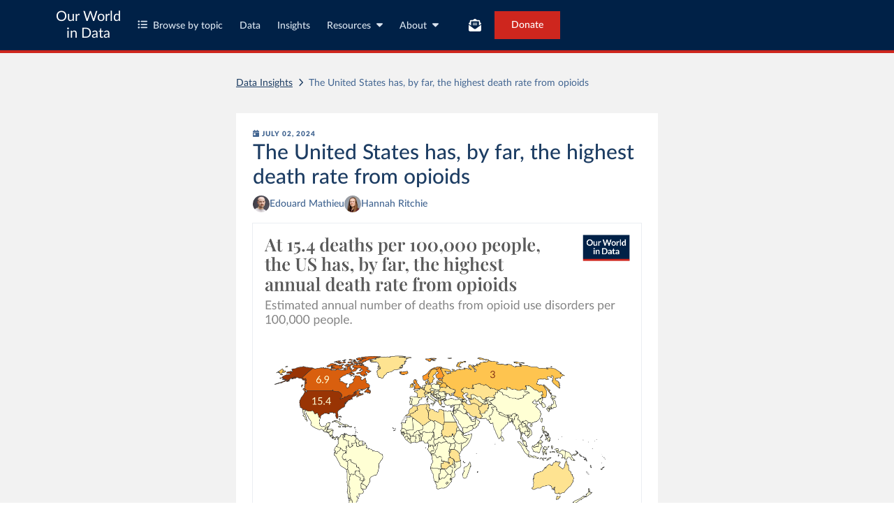

--- FILE ---
content_type: text/html; charset=utf-8
request_url: https://ourworldindata.org/data-insights/the-united-states-has-by-far-the-highest-death-rate-from-opioids
body_size: 21171
content:
<!doctype html><html lang="en" class="js-disabled"><head><meta name="viewport" content="width=device-width, initial-scale=1, minimum-scale=1"/><title>The United States has, by far, the highest death rate from opioids - Our World in Data</title><meta name="description" content="Death rates from illicit drugs are the highest in the United States. This is largely the result of a steep rise in opioid deaths in recent years."/><link rel="canonical" href="https://ourworldindata.org/data-insights/the-united-states-has-by-far-the-highest-death-rate-from-opioids"/><link rel="alternate" type="application/atom+xml" href="https://ourworldindata.org/atom-data-insights.xml" title="Atom feed for Data Insights"/><link rel="apple-touch-icon" sizes="180x180" href="/apple-touch-icon.png"/><link rel="preload" href="/fonts/LatoLatin-Regular.woff2" as="font" type="font/woff2" crossorigin="anonymous"/><meta property="og:url" content="https://ourworldindata.org/data-insights/the-united-states-has-by-far-the-highest-death-rate-from-opioids"/><meta property="og:title" content="The United States has, by far, the highest death rate from opioids"/><meta property="og:description" content="Death rates from illicit drugs are the highest in the United States. This is largely the result of a steep rise in opioid deaths in recent years."/><meta property="og:image" content="https://ourworldindata.org/cdn-cgi/imagedelivery/qLq-8BTgXU8yG0N6HnOy8g/b05e75d7-acdf-406f-5b7a-39439a006800/public"/><meta property="og:site_name" content="Our World in Data"/><meta name="twitter:card" content="summary_large_image"/><meta name="twitter:site" content="@OurWorldInData"/><meta name="twitter:creator" content="@OurWorldInData"/><meta name="twitter:title" content="The United States has, by far, the highest death rate from opioids"/><meta name="twitter:description" content="Death rates from illicit drugs are the highest in the United States. This is largely the result of a steep rise in opioid deaths in recent years."/><meta name="twitter:image" content="https://ourworldindata.org/cdn-cgi/imagedelivery/qLq-8BTgXU8yG0N6HnOy8g/b05e75d7-acdf-406f-5b7a-39439a006800/public"/><link rel="modulepreload" href="/assets/owid.mjs"/><link rel="preload" href="https://cdnjs.cloudflare.com/polyfill/v3/polyfill.min.js?version=4.8.0&amp;features=es2022,es2023" as="script" data-cloudflare-disable-early-hints="true"/><link rel="preload" href="/assets/owid.css" as="style"/><link rel="stylesheet" href="/assets/owid.css"/><script>window._OWID_GDOC_PROPS = {"id":"1I9ltNvLWNRvZrRZo1oizRQUqNYFpPufFHMMgBApEw7M","slug":"the-united-states-has-by-far-the-highest-death-rate-from-opioids","content":{"body":[{"size":"narrow","type":"image","filename":"death-rate-from-opioid-use-desktop@2x.png","hasOutline":false,"parseErrors":[],"smallFilename":"death-rate-from-opioid-use-mobile@2x.png","preferSmallFilename":true},{"type":"text","value":[{"text":"Death rates from illicit drugs are ","spanType":"span-simple-text"},{"url":"https://ourworldindata.org/grapher/death-rates-from-drug-use-disorders","children":[{"text":"the highest in the United States","spanType":"span-simple-text"}],"spanType":"span-link"},{"text":". This is largely the result of a steep rise in ","spanType":"span-simple-text"},{"id":"opioids","children":[{"text":"opioid","spanType":"span-simple-text"}],"spanType":"span-dod"},{"text":" deaths in recent years.","spanType":"span-simple-text"}],"parseErrors":[]},{"type":"text","value":[{"text":"This map shows death rates from opioid overdoses, measured as the number of deaths per 100,000 people in each country’s population. This data comes from the Institute for Health Metrics and Evaluation’s ","spanType":"span-simple-text"},{"url":"https://www.healthdata.org/research-analysis/gbd","children":[{"text":"latest Global Burden of Disease study","spanType":"span-simple-text"}],"spanType":"span-link"},{"text":".","spanType":"span-simple-text"}],"parseErrors":[]},{"type":"text","value":[{"text":"In 2021, the United States had, by far, the highest death rate from opioids, with 15.4 deaths per 100,000 people each year. Second behind it was Canada, with 6.9 deaths per 100,000. Several European countries and Russia counted between 3 and 4 deaths per 100,000.","spanType":"span-simple-text"}],"parseErrors":[]},{"type":"text","value":[{"text":"This is not only the case for opioids: the US also has the highest death rate from ","spanType":"span-simple-text"},{"url":"https://ourworldindata.org/grapher/death-rate-amphetamine","children":[{"text":"amphetamine","spanType":"span-simple-text"}],"spanType":"span-link"},{"text":" and ","spanType":"span-simple-text"},{"url":"https://ourworldindata.org/grapher/death-rates-cocaine","children":[{"text":"cocaine","spanType":"span-simple-text"}],"spanType":"span-link"},{"text":" overdoses.","spanType":"span-simple-text"}],"parseErrors":[]},{"type":"text","value":[{"url":"https://ourworldindata.org/grapher/death-rate-from-opioid-use?tab=chart","children":[{"text":"Explore this data by country and over time","spanType":"span-simple-text"}],"spanType":"span-link"},{"text":" →","spanType":"span-simple-text"}],"parseErrors":[]}],"refs":{"errors":[],"definitions":{}},"type":"data-insight","title":"The United States has, by far, the highest death rate from opioids","authors":["Edouard Mathieu","Hannah Ritchie"],"approved-by":"Max Roser","grapher-url":"https://ourworldindata.org/grapher/death-rate-from-opioid-use"},"contentMd5":"pP5doo/r7tp/ZvnXvj9EDQ==","createdAt":"2024-06-21T07:54:02.000Z","updatedAt":"2025-10-24T13:51:05.000Z","published":true,"publishedAt":"2024-07-02T05:00:00.000Z","breadcrumbs":null,"manualBreadcrumbs":null,"tags":[{"gdocId":"1I9ltNvLWNRvZrRZo1oizRQUqNYFpPufFHMMgBApEw7M","id":1825,"name":"Illicit Drug Use","createdAt":"2023-08-25T13:36:34.000Z","updatedAt":"2023-12-04T19:58:23.000Z","specialType":null,"slug":"illicit-drug-use","searchableInAlgolia":false}],"linkedAuthors":[{"slug":"hannah-ritchie","name":"Hannah Ritchie","featuredImage":"Hannah_Ritchie-e1540908190161.jpg","updatedAt":"2025-10-13 11:58:13"},{"slug":"edouard-mathieu","name":"Edouard Mathieu","featuredImage":"porto_edouard_2023-2.png","updatedAt":"2025-12-27 10:58:19"}],"linkedDocuments":{},"linkedStaticViz":{},"linkedCharts":{"death-rate-from-opioid-use":{"configType":"grapher","originalSlug":"death-rate-from-opioid-use","title":"Opioid use disorder death rate","subtitle":"Estimated annual number of deaths from opioid use disorders per 100,000 people.","tab":"map","resolvedUrl":"https://ourworldindata.org/grapher/death-rate-from-opioid-use","thumbnail":"https://ourworldindata.org/grapher/death-rate-from-opioid-use.png","tags":[],"indicatorId":929788,"archivedPageVersion":{"archivalDate":"20250909-093708","archiveUrl":"https://archive.ourworldindata.org/20250909-093708/grapher/death-rate-from-opioid-use.html","type":"archived-page-version"}},"death-rates-from-drug-use-disorders":{"configType":"grapher","originalSlug":"death-rates-from-drug-use-disorders","title":"Drug use disorder death rate","subtitle":"Estimated annual number of deaths from drug use disorders per 100,000 people.","tab":"map","resolvedUrl":"https://ourworldindata.org/grapher/death-rates-from-drug-use-disorders","thumbnail":"https://ourworldindata.org/grapher/death-rates-from-drug-use-disorders.png","tags":[],"indicatorId":929565,"archivedPageVersion":{"archivalDate":"20250909-093708","archiveUrl":"https://archive.ourworldindata.org/20250909-093708/grapher/death-rates-from-drug-use-disorders.html","type":"archived-page-version"}},"death-rate-amphetamine":{"configType":"grapher","originalSlug":"death-rate-amphetamine","title":"Amphetamine use disorder death rate","subtitle":"Estimated annual number of deaths from amphetamine use disorders per 100,000 people.","tab":"map","resolvedUrl":"https://ourworldindata.org/grapher/death-rate-amphetamine","thumbnail":"https://ourworldindata.org/grapher/death-rate-amphetamine.png","tags":[],"indicatorId":929445,"archivedPageVersion":{"archivalDate":"20250909-093708","archiveUrl":"https://archive.ourworldindata.org/20250909-093708/grapher/death-rate-amphetamine.html","type":"archived-page-version"}},"death-rates-cocaine":{"configType":"grapher","originalSlug":"death-rates-cocaine","title":"Cocaine use disorder death rate","subtitle":"Estimated annual number of deaths from cocaine use disorders per 100,000 people.","tab":"map","resolvedUrl":"https://ourworldindata.org/grapher/death-rates-cocaine","thumbnail":"https://ourworldindata.org/grapher/death-rates-cocaine.png","tags":[],"indicatorId":929520,"archivedPageVersion":{"archivalDate":"20250909-093708","archiveUrl":"https://archive.ourworldindata.org/20250909-093708/grapher/death-rates-cocaine.html","type":"archived-page-version"}}},"linkedNarrativeCharts":{},"linkedIndicators":{},"imageMetadata":{"death-rate-from-opioid-use-desktop@2x.png":{"id":1814,"googleId":"1HuKEeS3fQrFxSiC4vVqZxFyN7SLc5PLW","filename":"death-rate-from-opioid-use-desktop@2x.png","defaultAlt":"","originalWidth":1700,"updatedAt":1719581899000,"originalHeight":1200,"cloudflareId":"643c643b-e858-4093-0a6b-995516a47900","hash":"1e031060a20cbc2ea71c631d3552bb2749074d685fcfb28fc981bd6a581725cd","userId":46,"replacedBy":null,"version":0},"death-rate-from-opioid-use-mobile@2x.png":{"id":1815,"googleId":"1oI1URg7lwl1APYBQ0CtSi1y3RMEndj33","filename":"death-rate-from-opioid-use-mobile@2x.png","defaultAlt":"","originalWidth":1080,"updatedAt":1719581994000,"originalHeight":1080,"cloudflareId":"b05e75d7-acdf-406f-5b7a-39439a006800","hash":"4bc898034274dbaf07a08dbfb30741d5c4db1a27811e762733eb644f5275674d","userId":46,"replacedBy":null,"version":0},"Hannah_Ritchie-e1540908190161.jpg":{"id":1339,"googleId":"1tiLc4QXbhKeLadgykTAbL278ErbO4wHS","filename":"Hannah_Ritchie-e1540908190161.jpg","defaultAlt":null,"originalWidth":386,"updatedAt":1732200154108,"originalHeight":386,"cloudflareId":"7b9495f5-af80-466b-7640-55f35410d300","hash":"d87410a3c904009b423c1426d3f92e3c03858d857286d2f5e0825c51ae2bd227","userId":64,"replacedBy":null,"version":0},"porto_edouard_2023-2.png":{"id":2088,"googleId":"11UAXwALuCbYkPQ7YiO7iLiUtgWRSxFPc","filename":"porto_edouard_2023-2.png","defaultAlt":"Edouard Mathieu","originalWidth":898,"updatedAt":1727179919023,"originalHeight":898,"cloudflareId":"816b5a89-55a2-4f87-13dd-e937d8b41e00","hash":"3678f930bd19afd6a792906fddf217baff10218d4dde8e8b703167312f25e2e1","userId":46,"replacedBy":null,"version":0},"cancer-deaths-up-rates-down.png":{"id":4256,"filename":"cancer-deaths-up-rates-down.png","defaultAlt":"Global cancer deaths have increased, but age-adjusted rates have fallen. Line chart from 1980 to 2021 showing three series: estimated number of cancer deaths, crude cancer death rate, and age-standardized cancer death rate. Key findings annotated on the chart: the total number of cancer deaths has roughly doubled since 1980; crude cancer death rates have increased by just under 20 percent; age-adjusted cancer death rates have fallen by more than 20 percent. Data source: IHME, Global Burden of Disease (2024).","updatedAt":1763573681550,"originalWidth":1620,"originalHeight":1620,"cloudflareId":"225e5928-53ac-43b8-ca73-dd70481a1300"},"lithuania-halved-suicide-rate.png":{"id":4381,"filename":"lithuania-halved-suicide-rate.png","defaultAlt":"Suicide rates in Lithuania have more than halved since their 1990s peak.\n\nLine chart of estimated suicides per 100,000 people, age-standardized, from 1990 to 2021. The line rises sharply in the early 1990s to a peak in 1995 of 45 deaths per 100,000, then trends downward fairly steadily to about 20 deaths per 100,000 by 2021. Annotations on the chart note the 1995 peak and that rates have more than halved to 20 deaths per 100,000 and that this remains among the highest rates in Europe. Data source in the footer: IHME, Global Burden of Disease (2024).","updatedAt":1765979471736,"originalWidth":1620,"originalHeight":1620,"cloudflareId":"324ab0a7-64cf-48cd-e272-6d2e31b5bd00"},"malaysia-stunting-no-progress.png":{"id":4309,"filename":"malaysia-stunting-no-progress.png","defaultAlt":"Childhood stunting in Malaysia has increased in recent decades, while its neighbours have made progress\n\nLine chart showing prevalence of stunting among children younger than five in selected Southeast Asian countries from 2000 to 2024, y-axis 0% to 60%, x-axis years 2000 to 2024. Most countries (Laos, Philippines, Bangladesh, Indonesia, Cambodia, Vietnam, Thailand) show steady declines in stunting over the period. Malaysia is the notable exception, with rates rising from about 20% to 24% in the last 25 years and crossing above some neighbours by 2024 — this is highlighted by an on-chart note: \"Rates in Malaysia have increased from 20% to 24% in the last 25 years.\" Data source in footer: World Health Organization (2025).","updatedAt":1764262045130,"originalWidth":1620,"originalHeight":1620,"cloudflareId":"ac94d6f6-886c-4503-1923-68ce904c4d00"},"near-earth-asteroids-discovered-over-time-mobile-2026.png":{"id":4411,"filename":"near-earth-asteroids-discovered-over-time-mobile-2026.png","defaultAlt":"Cumulative near-Earth asteroids discovered over time. Stacked area chart of cumulative discoveries from 1990 to 2025, showing three size categories: smaller than 140 meters; 140 meters to 1 kilometer; and larger than 1 kilometer. The y-axis runs from 0 to 40,000 cumulative asteroids. Discoveries rise slowly through the 1990s and 2000s, then accelerate sharply after about 2010 and especially after 2015. By 2025, roughly 40,000 near-Earth asteroids have been recorded, with the majority in the smaller-than-140-meters category, a substantial but smaller share in the 140 meters to 1 kilometer category, and a very small number larger than 1 kilometer. Data source: NASA Center for Near-Earth Object Studies (2026). License: CC BY.","updatedAt":1768203565584,"originalWidth":2160,"originalHeight":2160,"cloudflareId":"da4ceb1e-47ae-4fdb-bb42-4ac14bdf9400"},"oral-rehydration-di.png":{"id":4429,"filename":"oral-rehydration-di.png","defaultAlt":"Share of children with diarrhea receiving oral rehydration salts. Horizontal bar chart showing percentage of children under five with diarrhea in the two weeks prior to the survey who received oral rehydration salts (data for 2020 or most recent year). Values by country: Chad 17.4%; Cameroon 17.9%; Madagascar 19.6%; Central African Republic 23.4%; Senegal 26%; Rwanda 28%; Zimbabwe 32.8%; Sierra Leone 85.3%. Key point: Sierra Leone's share is much higher than the others, which cluster around 17 to 33 percent. Data source: Demographic and Health Surveys via World Bank (2025). License: CC BY.","updatedAt":1768476184021,"originalWidth":1620,"originalHeight":1620,"cloudflareId":"bf8e5643-f015-4bb0-2c1e-722d97481a00"},"population-change-in-europe-positive-vs-negative-growth 1.png":{"id":4377,"filename":"population-change-in-europe-positive-vs-negative-growth 1.png","defaultAlt":"Map titled “Population change in Europe: positive vs. negative growth.” Choropleth of Europe showing the difference in population on 1 July 2023 versus one year earlier. Countries are filled in one of two colors: pale peach (legend label: “Positive”) or orange (legend label: “Negative”). On the map most Western and some Northern European countries are pale peach; Russia, much of Central and Eastern Europe and parts of the Balkans are orange. Legend and the two-category color scale appear at the bottom.","updatedAt":1765971042833,"originalWidth":1620,"originalHeight":1620,"cloudflareId":"f0350730-42b2-4668-258a-6a4450b9a700"},"stomach-cancer-decline-japan.png":{"id":4390,"filename":"stomach-cancer-decline-japan.png","defaultAlt":"Stomach cancer was previously the largest cause of cancer deaths in Japan, but rates have fallen dramatically.\n\nLine chart comparing age‑standardized estimated cancer deaths per 100,000 people in 1980 to 2021. Stomach cancer drops from 48.1 per 100,000 in 1980 to 13.2 per 100,000 in 2021 — a decline of more than 70% and from the highest rate in 1980 to below several other cancers by 2021. In 2021 the highest rates shown are lung, trachea, bronchus at 21.3 per 100,000, colon and rectum at 15.9, and pancreas at 10.3. Several other cancer lines remain low and relatively flat across the period. Data source: IHME, Global Burden of Disease (2024).","updatedAt":1767365203585,"originalWidth":1620,"originalHeight":1620,"cloudflareId":"5cca5b84-be78-49b3-e67e-2185265de600"}},"latestDataInsights":[{"id":"1yAt6sBUCSbMfzmdxcFw_ZthFfqg6gl1ac5DpEYnNezM","slug":"stomach-cancer-used-to-be-the-main-cause-of-cancer-mortality-in-japan-since-then-rates-have-fallen-dramatically","publishedAt":"2026-01-24T00:00:00.000Z","content":{"body":[{"size":"narrow","type":"image","filename":"stomach-cancer-decline-japan.png","hasOutline":true,"parseErrors":[]},{"type":"text","value":[{"text":"Back in 1980, stomach cancer was the type of cancer that someone in Japan was most likely to die from. Its death rate — the number of deaths per 100,000 people — was over twice as high as the next largest killer, lung cancer.","spanType":"span-simple-text"}],"parseErrors":[]},{"type":"text","value":[{"text":"But this is no longer the case. Since then, death rates from stomach cancer have dropped by more than 70%. You can see this change, compared to other cancers, in the chart.","spanType":"span-simple-text"}],"parseErrors":[]},{"type":"text","value":[{"text":"While death rates of some other cancers have also fallen, these declines have been much smaller. Some types even saw an increase in death rates over these four decades.","spanType":"span-simple-text"}],"parseErrors":[]},{"type":"text","value":[{"text":"Improvements in prevention, detection, and treatment have ","spanType":"span-simple-text"},{"url":"https://www.sciencedirect.com/science/article/pii/S1047279720301940","children":[{"text":"all contributed","spanType":"span-simple-text"}],"spanType":"span-link"},{"text":" to this huge decrease in stomach cancer death rates. Stomach cancer is often caused by a bacterium called ","spanType":"span-simple-text"},{"children":[{"text":"Helicobacter pylori","spanType":"span-simple-text"}],"spanType":"span-italic"},{"text":";  better hygiene and food safety have reduced its spread. Early screening for the infection has also made a big difference to survival rates.","spanType":"span-simple-text"}],"parseErrors":[]},{"type":"text","value":[{"text":"This progress is not unique to Japan. Many countries, and the world as a whole, have seen a ","spanType":"span-simple-text"},{"url":"https://ourworldindata.org/data-insights/stomach-cancer-mortality-rates-have-declined-in-many-countries","children":[{"text":"huge reduction","spanType":"span-simple-text"}],"spanType":"span-link"},{"text":" in stomach cancer mortality.","spanType":"span-simple-text"}],"parseErrors":[]},{"type":"text","value":[{"text":"Note that these death rates are age-standardized, which means they hold the age structure of the population constant. This allows us to understand how the risks of someone ","spanType":"span-simple-text"},{"children":[{"text":"of a given age","spanType":"span-simple-text"}],"spanType":"span-italic"},{"text":" have changed over time.","spanType":"span-simple-text"}],"parseErrors":[]},{"url":"https://ourworldindata.org/grapher/stomach-cancer-death-rate","text":"Stomach cancer death rates have fallen across many countries — explore our interactive chart.","type":"cta","parseErrors":[]}],"refs":{"errors":[],"definitions":{}},"type":"data-insight","title":"Stomach cancer used to be the main cause of cancer mortality in Japan; since then, rates have fallen dramatically","authors":["Hannah Ritchie"],"figma-url":"https://www.figma.com/design/l8AusQOZfgaxJ0wVcMrTry/Charts--2025-?node-id=16882-5&p=f&t=y9464NXxAKC7VNAa-0","approved-by":"Ed","grapher-url":"https://ourworldindata.org/grapher/cancer-death-rates-by-type?tab=slope&country=~JPN","narrative-chart":"stomach-cancer-decline-japan"}},{"id":"1ZNJn2VNzQYyVN11HbHGzzv2EjjXKxmOYUUNpxQwSpxA","slug":"suicide-rates-in-lithuania-have-more-than-halved-since-their-1990s-peak","publishedAt":"2026-01-22T00:00:00.000Z","content":{"body":[{"size":"narrow","type":"image","filename":"lithuania-halved-suicide-rate.png","hasOutline":true,"parseErrors":[]},{"type":"text","value":[{"text":"Following the collapse of the Soviet Union and the social and economic disruption that it left behind, suicide rates in Lithuania increased rapidly. They climbed in the early 1990s and reached a peak in 1995. At 45 suicide deaths per 100,000 people, the country had one of the ","spanType":"span-simple-text"},{"url":"https://ourworldindata.org/grapher/suicide-death-rates?tab=table&time=1995..latest","children":[{"text":"highest rates","spanType":"span-simple-text"}],"spanType":"span-link"},{"text":" in the world.","spanType":"span-simple-text"}],"parseErrors":[]},{"type":"text","value":[{"text":"But in the last few decades, rates have ","spanType":"span-simple-text"},{"url":"https://ourworldindata.org/grapher/suicide-rates-source-comparison?time=1990..latest&country=~LTU","children":[{"text":"more than halved","spanType":"span-simple-text"}],"spanType":"span-link"},{"text":". You can see this in the chart.","spanType":"span-simple-text"}],"parseErrors":[]},{"type":"text","value":[{"text":"Several factors likely contributed to the decline. Economic conditions improved, with average incomes ","spanType":"span-simple-text"},{"url":"https://ourworldindata.org/grapher/gdp-per-capita-maddison-project-database?tab=line&time=1820..2022&country=~LTU","children":[{"text":"more than doubling","spanType":"span-simple-text"}],"spanType":"span-link"},{"text":" over just a decade from the mid-1990s to the mid-2000s and continuing to rise thereafter. In 2007, the country launched its first National Mental Health Strategy. A decade ago, it also developed a Suicide Prevention Bureau and a Suicide Prevention Action Plan.","spanType":"span-simple-text"}],"parseErrors":[]},{"type":"text","value":[{"text":"This progress has saved many lives. Yet today it ","spanType":"span-simple-text"},{"children":[{"text":"still","spanType":"span-simple-text"}],"spanType":"span-italic"},{"text":" has some of the ","spanType":"span-simple-text"},{"url":"https://ourworldindata.org/grapher/suicide-death-rates","children":[{"text":"highest rates","spanType":"span-simple-text"}],"spanType":"span-link"},{"text":" in the world. That’s because suicide rates have not only fallen strongly in Lithuania, but in many countries — estimates for the global suicide rate ","spanType":"span-simple-text"},{"url":"https://ourworldindata.org/grapher/suicide-death-rates?tab=line&time=1995..latest&country=~OWID_WRL","children":[{"text":"suggest a 40% decline","spanType":"span-simple-text"}],"spanType":"span-link"},{"text":" since 1995.","spanType":"span-simple-text"}],"parseErrors":[]},{"url":"https://ourworldindata.org/suicide","text":"Explore more data on how suicide rates have changed across the world on our dedicated topic page.","type":"cta","parseErrors":[]}],"refs":{"errors":[],"definitions":{}},"type":"data-insight","title":"Suicide rates in Lithuania have more than halved since their 1990s peak","authors":["Hannah Ritchie"],"figma-url":"https://www.figma.com/design/l8AusQOZfgaxJ0wVcMrTry/Charts--2025-?node-id=16701-12245&t=62evcDeWE8HH6tyJ-0","approved-by":"Ed","grapher-url":"https://ourworldindata.org/grapher/suicide-death-rates?tab=chart&time=1990..latest&country=~LTU","narrative-chart":"lithuania-halved-suicide-rate"}},{"id":"1dYu92NuinUt2A8n8S1i-S9Jrj0S5UM043mShTQspZow","slug":"over-33000-near-earth-asteroids-have-been-detected-since-1990","publishedAt":"2026-01-20T09:08:00.000Z","content":{"body":[{"size":"narrow","type":"image","filename":"near-earth-asteroids-discovered-over-time-mobile-2026.png","hasOutline":true,"parseErrors":[]},{"type":"text","value":[{"text":"Since the late 20th century, astronomers and space agencies have taken steps to monitor the threat of large asteroids passing near Earth. They set up international efforts to find these objects early, track their paths, and learn more about what they’re made of, so we’d have the best chance of spotting a real collision risk in time.","spanType":"span-simple-text"}],"parseErrors":[]},{"type":"text","value":[{"text":"As the chart shows, more than 40,000 near-Earth asteroids have been discovered and tracked since 1990. NASA ","spanType":"span-simple-text"},{"url":"https://cneos.jpl.nasa.gov/stats/","children":[{"text":"estimates","spanType":"span-simple-text"}],"spanType":"span-link"},{"text":" that we’ve already found over 90% of near-Earth objects larger than 1 kilometer. These are the most dangerous ones, because an impact at that size could cause global-scale damage.","spanType":"span-simple-text"}],"parseErrors":[]},{"type":"text","value":[{"url":"https://ourworldindata.org/search?topics=Space+Exploration+%26+Satellites","children":[{"text":"Explore more interactive charts on space exploration and satellites","spanType":"span-simple-text"}],"spanType":"span-link"},{"text":" →","spanType":"span-simple-text"}],"parseErrors":[]}],"refs":{"errors":[],"definitions":{}},"type":"data-insight","title":"Over 40,000 near-Earth asteroids have been detected since 1990","authors":["Edouard Mathieu","Pablo Rosado"],"approved-by":"Ed","grapher-url":"https://ourworldindata.org/grapher/near-earth-asteroids-discovered-over-time"}},{"id":"1nDRMbFWqOIak-xfsbxYh2VXaxNwnawD8m2vO0e1KlGA","slug":"malaysia-is-an-outlier-richer-than-its-neighbors-but-doing-worse-on-child-nutrition","publishedAt":"2026-01-17T00:00:00.000Z","content":{"body":[{"size":"narrow","type":"image","filename":"malaysia-stunting-no-progress.png","hasOutline":true,"parseErrors":[]},{"type":"text","value":[{"text":"If we look at income levels across countries in South and Southeast Asia, Malaysia is far richer than many of its neighbors. Its gross domestic product (GDP) per capita has almost doubled since 2000. It is now more than ","spanType":"span-simple-text"},{"url":"https://ourworldindata.org/grapher/gdp-per-capita-worldbank?tab=line&country=MYS~KHM~IDN~LAO~THA~BGD~VNM","children":[{"text":"three times higher","spanType":"span-simple-text"}],"spanType":"span-link"},{"text":" than that of Cambodia, Laos, and Bangladesh, and more than double that of Indonesia and Vietnam.","spanType":"span-simple-text"}],"parseErrors":[]},{"type":"text","value":[{"text":"But if we look at measures of childhood nutrition, Malaysia is not doing better. You can see this in the chart. While its neighbors have made progress on childhood stunting — the share of children under 5 who are too short for their age — Malaysia has regressed. In 2000, 20% of children were “stunted”, and this has increased to 24%.","spanType":"span-simple-text"}],"parseErrors":[]},{"type":"text","value":[{"text":"Malaysia also stands out at a global level. When we ","spanType":"span-simple-text"},{"url":"https://ourworldindata.org/grapher/stunting-vs-level-of-prosperity-over-time?country=~MYS","children":[{"text":"plot the share","spanType":"span-simple-text"}],"spanType":"span-link"},{"text":" of children who are stunted against GDP per capita, the country is a clear outlier for its level of income. Most other countries at this level of economic development have rates below 10%.","spanType":"span-simple-text"}],"parseErrors":[]},{"type":"text","value":[{"text":"Malaysia also does relatively poorly on other measures of malnutrition. On childhood wasting — when a child’s weight is too low for their height — it has ","spanType":"span-simple-text"},{"url":"https://ourworldindata.org/grapher/share-of-children-with-a-weight-too-low-for-their-height-wasting?tab=line&time=2000..latest&country=MYS~KHM~THA~LAO~BGD~VNM~IDN&focus=~MYS","children":[{"text":"one of the highest","spanType":"span-simple-text"}],"spanType":"span-link"},{"text":" rates in the region.","spanType":"span-simple-text"}],"parseErrors":[]},{"type":"text","value":[{"text":"The country is off track or worsening on ","spanType":"span-simple-text"},{"url":"https://globalnutritionreport.org/resources/nutrition-profiles/asia/south-eastern-asia/malaysia/","children":[{"text":"most global nutrition targets","spanType":"span-simple-text"}],"spanType":"span-link"},{"text":".","spanType":"span-simple-text"}],"parseErrors":[]},{"url":"https://ourworldindata.org/stunting-definition","text":"Read our explainer on stunting: how it’s measured, and why it matters.","type":"cta","parseErrors":[]}],"refs":{"errors":[],"definitions":{}},"type":"data-insight","title":"Malaysia is an outlier: richer than its neighbors but doing worse on child nutrition","authors":["Hannah Ritchie"],"figma-url":"https://www.figma.com/design/l8AusQOZfgaxJ0wVcMrTry/Charts--2025-?node-id=16410-12296&t=TGaoY4afF9rfHqbO-0","approved-by":"Ed","grapher-url":"https://ourworldindata.org/grapher/share-of-children-younger-than-5-who-suffer-from-stunting","narrative-chart":"malaysia-stunting-no-progress"}},{"id":"19iLMOJLsUIaQgA17QdU5ZV8aKjUdHO_nPUgC5TOinSo","slug":"many-children-who-could-benefit-from-oral-rehydration-therapy-for-diarrhea-still-dont-receive-it","publishedAt":"2026-01-15T00:00:00.000Z","content":{"body":[{"size":"narrow","type":"image","filename":"oral-rehydration-di.png","hasOutline":true,"parseErrors":[]},{"type":"text","value":[{"text":"In 2021, around ","spanType":"span-simple-text"},{"url":"https://ourworldindata.org/grapher/deaths-from-diarrheal-diseases-who?tab=line&time=earliest..2021","children":[{"text":"1.25 million people","spanType":"span-simple-text"}],"spanType":"span-link"},{"text":" died from diarrheal diseases. Around ","spanType":"span-simple-text"},{"url":"https://ourworldindata.org/grapher/deaths-from-diarrheal-diseases-by-age?stackMode=relative","children":[{"text":"a third","spanType":"span-simple-text"}],"spanType":"span-link"},{"text":" of these deaths were children.","spanType":"span-simple-text"}],"parseErrors":[]},{"type":"text","value":[{"text":"Two main factors explain why so many children still die from diarrhea, especially in poor countries: the persistence of risk factors such as poor sanitation and unsafe water, and the lack of access to effective treatment.","spanType":"span-simple-text"}],"parseErrors":[]},{"type":"text","value":[{"text":"Here, I want to focus on the second factor: access to a particularly effective treatment, known as oral rehydration therapy (ORT), which is essentially a mixture of clean water, salts, and sugar. Simple as it may sound, researchers writing in the medical journal ","spanType":"span-simple-text"},{"children":[{"text":"The Lancet","spanType":"span-simple-text"}],"spanType":"span-italic"},{"text":" ","spanType":"span-simple-text"},{"url":"https://www.thelancet.com/journals/lancet/article/PIIS0140-6736(10)60356-X/abstract","children":[{"text":"called ORT","spanType":"span-simple-text"}],"spanType":"span-link"},{"text":" “potentially the most important medical advance of the 20th century.”","spanType":"span-simple-text"}],"parseErrors":[]},{"type":"text","value":[{"text":"The chart shows how often this treatment is used in a selection of African countries. This is based on household surveys asking caregivers of children under five who recently had diarrhea whether they received ORT.","spanType":"span-simple-text"}],"parseErrors":[]},{"type":"text","value":[{"text":"There are large gaps: in Chad and Cameroon, fewer than one in five children with diarrhea received the treatment. This reflects a mix of challenges, including low awareness of its benefits and expensive or inconsistent supply.","spanType":"span-simple-text"}],"parseErrors":[]},{"type":"text","value":[{"text":"Importantly, though, the chart also shows that rates are much higher in Sierra Leone, where around 85% of children received ORT. This shows that much higher coverage is possible. Sierra Leone has ","spanType":"span-simple-text"},{"url":"https://bmcmedicine.biomedcentral.com/articles/10.1186/s12916-020-01857-7","children":[{"text":"implemented several successful policies","spanType":"span-simple-text"}],"spanType":"span-link"},{"text":", including free treatment for children.","spanType":"span-simple-text"}],"parseErrors":[]},{"type":"text","value":[{"text":"Not every child with diarrhea needs this treatment — some recover without it, depending on their health and circumstances. But ORT is cheap, safe, and easy to give. In low-income settings, especially, offering it widely as a cheap preventive measure can make a big difference for those who need it.","spanType":"span-simple-text"}],"parseErrors":[]},{"url":"https://ourworldindata.org/oral-rehydration-therapy","text":"Read more about oral rehydration therapy, a low-tech solution that has saved millions of lives.","type":"cta","parseErrors":[]}],"refs":{"errors":[],"definitions":{}},"type":"data-insight","title":"Many children who could benefit from oral rehydration therapy for diarrhea still don’t receive it","authors":["Esteban Ortiz-Ospina"],"figma-url":"https://www.figma.com/design/l8AusQOZfgaxJ0wVcMrTry/Charts--2025-?node-id=16048-271&t=uCi5TbkBqPvMdsrg-1","approved-by":"Hannah","grapher-url":"","narrative-chart":""}},{"id":"1sxE9b_NNEjKLJ-jPbWCydRUEuMX8Ci1uJy45Uieo8kw","slug":"global-deaths-from-cancer-have-increased-but-the-world-has-made-progress-against-it","publishedAt":"2026-01-13T00:00:00.000Z","content":{"body":[{"size":"narrow","type":"image","filename":"cancer-deaths-up-rates-down.png","hasOutline":true,"parseErrors":[]},{"type":"text","value":[{"text":"Over the past four decades, the global number of people dying from cancer each year ","spanType":"span-simple-text"},{"url":"https://ourworldindata.org/explorers/global-health?tab=line&country=~OWID_WRL&Health+Area=Non-communicable+diseases&Indicator=Cancer&Metric=Number+of+deaths&Source=IHME","children":[{"text":"has doubled","spanType":"span-simple-text"}],"spanType":"span-link"},{"text":". This can look like the world is losing its battle with cancer: people are more likely to develop it, and we’re getting no better at treating it. This isn’t true.","spanType":"span-simple-text"}],"parseErrors":[]},{"type":"text","value":[{"text":"There are, of course, ","spanType":"span-simple-text"},{"url":"https://ourworldindata.org/grapher/population-by-age-group?time=1980..latest","children":[{"text":"almost 4 billion more people","spanType":"span-simple-text"}],"spanType":"span-link"},{"text":" in the world than in 1980. And many of those people are older. This matters a lot because cancer rates ","spanType":"span-simple-text"},{"url":"https://ourworldindata.org/cancer#cancer-risks-rise-steeply-with-age","children":[{"text":"rise steeply with age","spanType":"span-simple-text"}],"spanType":"span-link"},{"text":".","spanType":"span-simple-text"}],"parseErrors":[]},{"type":"text","value":[{"text":"The chart shows three different measures. ","spanType":"span-simple-text"},{"children":[{"text":"Total deaths","spanType":"span-simple-text"}],"spanType":"span-bold"},{"text":" just count how many people died from cancer; this is the number that has doubled. ","spanType":"span-simple-text"},{"children":[{"text":"Crude death rates","spanType":"span-simple-text"}],"spanType":"span-bold"},{"text":", shown in yellow, adjust for population size; the increase shrinks from more than 100% to around 20%. ","spanType":"span-simple-text"},{"children":[{"text":"Age-adjusted rates","spanType":"span-simple-text"}],"spanType":"span-bold"},{"text":", shown in blue, also account for the fact that countries have older populations today; we can see that the fully age-adjusted rate has actually ","spanType":"span-simple-text"},{"children":[{"text":"fallen","spanType":"span-simple-text"}],"spanType":"span-italic"},{"text":" by more than 20%.","spanType":"span-simple-text"}],"parseErrors":[]},{"type":"text","value":[{"text":"It means that for the average person, the likelihood of dying from cancer in any given year is now lower than it was for someone of a similar age in the past. The world still has a long way to go in preventing and treating cancer, but it’s wrong to think that no progress has been made.","spanType":"span-simple-text"}],"parseErrors":[]},{"url":"https://ourworldindata.org/cancer","text":"Explore more insights and see how trends are evolving for different types of cancers.","type":"cta","parseErrors":[]}],"refs":{"errors":[],"definitions":{}},"type":"data-insight","title":"Global deaths from cancer have increased, but the world has made progress against it","authors":["Hannah Ritchie"],"figma-url":"https://www.figma.com/design/l8AusQOZfgaxJ0wVcMrTry/Charts--2025-?node-id=16249-12296&t=mty11ClhB4SuPJMV-0","approved-by":"Ed","grapher-url":"https://ourworldindata.org/grapher/cancer-deaths-rate-and-age-standardized-rate-index?stackMode=relative&country=~OWID_WRL","narrative-chart":"cancer-deaths-up-rates-down"}},{"id":"1gb__3iw-Hg1CaOzZWqR7US8eVWcIa7pxLLUFwz5SiXE","slug":"some-parts-of-europe-have-a-growing-population-while-others-are-shrinking","publishedAt":"2026-01-10T00:00:00.000Z","content":{"body":[{"size":"narrow","type":"image","filename":"population-change-in-europe-positive-vs-negative-growth 1.png","hasOutline":true,"parseErrors":[]},{"type":"text","value":[{"text":"The map shows which European countries saw an increase in population, and which saw a decrease in the year from July 2022 to 2023.","spanType":"span-simple-text"}],"parseErrors":[]},{"type":"text","value":[{"text":"The regional divide is stark: most countries with negative population change are located in the eastern and southern parts of Europe, while countries in the west and north saw population growth.","spanType":"span-simple-text"}],"parseErrors":[]},{"type":"text","value":[{"text":"We focus on 2022–2023 as they are the most recent years in the UN’s latest World Population Prospects, published in 2024. Temporary shocks can influence year-to-year population changes, but this regional pattern is not unique to this particular year: you see it in ","spanType":"span-simple-text"},{"url":"https://ourworldindata.org/explorers/population-and-demography?tab=map&time=2021&indicator=Population+growth+rate&Sex=Both+sexes&Age=Total&Projection+scenario=None&country=CHN~IND~USA~IDN~PAK~NGA~BRA~JPN&globe=1&globeRotation=51.08%2C10.27&globeZoom=2.5","children":[{"text":"earlier years too","spanType":"span-simple-text"}],"spanType":"span-link"},{"text":", and it also shows up when you look at population change ","spanType":"span-simple-text"},{"url":"https://ourworldindata.org/grapher/population-unwpp?tab=slope&stackMode=relative&time=2013..latest&country=FRA~PRT~IRL~GBR~ESP~ISL~NOR~SWE~FIN~RUS~EST~LVA~LTU~BLR~DNK~BEL~LUX~DEU~ITA~CHE~AUT~CZE~SVK~HRV~SVN~BIH~NLD~MNE~ALB~GRC~CYP~MLT~TUR~BGR~MKD~OWID_KOS~SRB~HUN~ROU~MDA~UKR~POL&mapSelect=FRA~PRT~IRL~GBR~ESP~ISL~NOR~SWE~FIN~RUS~EST~LVA~LTU~BLR~DNK~BEL~LUX~DEU~ITA~CHE~AUT~CZE~SVK~HRV~SVN~BIH~NLD~MNE~ALB~GRC~CYP~MLT~TUR~BGR~MKD~OWID_KOS~SRB~HUN~ROU~MDA~UKR~POL","children":[{"text":"over longer periods","spanType":"span-simple-text"}],"spanType":"span-link"},{"text":".","spanType":"span-simple-text"}],"parseErrors":[]},{"type":"text","value":[{"text":"A key driver of this is migration. Most countries in Western and Northern Europe have had positive net migration (i.e., more people arriving than leaving). Many countries in Eastern and Southern Europe, in contrast, have had ","spanType":"span-simple-text"},{"url":"https://ourworldindata.org/explorers/population-and-demography?tab=map&time=2023&globe=1&globeRotation=51.08%2C10.27&globeZoom=2.5&indicator=Net+migration&Sex=Both+sexes&Age=Total&Projection+scenario=Medium&country=CHN~IND~USA~IDN~PAK~NGA~BRA~JPN","children":[{"text":"more people leaving than arriving","spanType":"span-simple-text"}],"spanType":"span-link"},{"text":".","spanType":"span-simple-text"}],"parseErrors":[]},{"type":"text","value":[{"text":"Fertility rates have been declining across Europe, and all of these countries now have ","spanType":"span-simple-text"},{"url":"https://ourworldindata.org/data-insights/which-countries-have-fertility-rates-above-or-below-the-replacement-level","children":[{"text":"rates below the replacement level","spanType":"span-simple-text"}],"spanType":"span-link"},{"text":". That means that across much of Europe, since deaths now exceed births, the population ","spanType":"span-simple-text"},{"url":"https://ourworldindata.org/grapher/population-growth-rate-with-and-without-migration?country=~BEL","children":[{"text":"would be shrinking without migration","spanType":"span-simple-text"}],"spanType":"span-link"},{"text":". In Western and Northern Europe, positive net migration has been offsetting this.","spanType":"span-simple-text"}],"parseErrors":[]},{"url":"https://ourworldindata.org/explorers/population-and-demography?tab=map&indicator=Population+growth+rate","text":"Explore country-by-country trends in our Population & Demography Explorer.","type":"cta","parseErrors":[]}],"refs":{"errors":[],"definitions":{}},"type":"data-insight","title":"Some parts of Europe have a growing population, while others are shrinking","authors":["Esteban Ortiz-Ospina"],"figma-url":"https://www.figma.com/design/l8AusQOZfgaxJ0wVcMrTry/Charts--2025-?node-id=16695-804&t=uCi5TbkBqPvMdsrg-1","approved-by":"Hannah","grapher-url":"","narrative-chart":"annual-population-growth-europe"}}]}</script><script>
function setJSEnabled(enabled) {
    var elem = window.document.documentElement;
    if (enabled) {
        elem.classList.remove("js-disabled");
        elem.classList.add("js-enabled");
    } else {
        elem.classList.remove("js-enabled");
        elem.classList.add("js-disabled");
    }
}
if ("noModule" in HTMLScriptElement.prototype) {
    setJSEnabled(true);
} else {
    setJSEnabled(false);
}
window.onerror = function (err, url) {
    var isOurSyntaxError = typeof err === "string" && err.indexOf("SyntaxError") > -1 && url.indexOf("https://ourworldindata.org") > -1;
    if (isOurSyntaxError) {
        console.error("Caught global syntax error", err, url);
        setJSEnabled(false);
    }
}</script><script>/* Prepare Google Tag Manager */
window.dataLayer = window.dataLayer || [];
function gtag(){dataLayer.push(arguments);}
gtag("consent","default",{"ad_storage":"denied","ad_user_data":"denied","ad_personalization":"denied","analytics_storage":"denied","wait_for_update":1000});
</script><script>/* Load Google Tag Manager */
(function(w,d,s,l,i){w[l]=w[l]||[];w[l].push({'gtm.start':
new Date().getTime(),event:'gtm.js'});var f=d.getElementsByTagName(s)[0],
j=d.createElement(s),dl=l!='dataLayer'?'&l='+l:'';j.async=true;j.src=
'https://www.googletagmanager.com/gtm.js?id='+i+dl;f.parentNode.insertBefore(j,f);
})(window,document,'script','dataLayer','GTM-N2D4V8S');</script></head><body><header class="site-header"><div class="site-navigation-root"><div class="site-navigation"><div class="wrapper"><div class="site-navigation-bar"><div class="SiteNavigationToggle SiteNavigationToggle--mobile-menu hide-sm-up"><button aria-label="Toggle menu" class="SiteNavigationToggle__button"><svg aria-hidden="true" focusable="false" data-prefix="fas" data-icon="bars" class="svg-inline--fa fa-bars " role="img" xmlns="http://www.w3.org/2000/svg" viewBox="0 0 448 512"><path fill="currentColor" d="M0 96C0 78.3 14.3 64 32 64l384 0c17.7 0 32 14.3 32 32s-14.3 32-32 32L32 128C14.3 128 0 113.7 0 96zM0 256c0-17.7 14.3-32 32-32l384 0c17.7 0 32 14.3 32 32s-14.3 32-32 32L32 288c-17.7 0-32-14.3-32-32zM448 416c0 17.7-14.3 32-32 32L32 448c-17.7 0-32-14.3-32-32s14.3-32 32-32l384 0c17.7 0 32 14.3 32 32z"></path></svg></button></div><div class="site-logos"><div class="logo-owid"><a href="/">Our World<br/> in Data</a></div><div class="logos-wrapper"><a href="https://www.oxfordmartin.ox.ac.uk/global-development"><img src="/oms-logo.svg" alt="Oxford Martin School logo" loading="lazy" width="96" height="103"/></a><a href="https://www.ox.ac.uk/"><img src="/oxford-logo.svg" alt="University of Oxford logo" loading="lazy" width="96" height="103"/></a><a href="https://global-change-data-lab.org/"><img src="/gcdl-logo.svg" alt="Global Change Data Lab logo" loading="lazy" width="80" height="103"/></a></div></div><nav class="site-primary-links hide-sm-only"><ul><li><div class="SiteNavigationToggle topics"><button aria-label="Toggle topics menu" class="SiteNavigationToggle__button"><svg aria-hidden="true" focusable="false" data-prefix="fas" data-icon="list-ul" class="svg-inline--fa fa-list-ul " role="img" xmlns="http://www.w3.org/2000/svg" viewBox="0 0 512 512" style="margin-right:8px"><path fill="currentColor" d="M64 144a48 48 0 1 0 0-96 48 48 0 1 0 0 96zM192 64c-17.7 0-32 14.3-32 32s14.3 32 32 32l288 0c17.7 0 32-14.3 32-32s-14.3-32-32-32L192 64zm0 160c-17.7 0-32 14.3-32 32s14.3 32 32 32l288 0c17.7 0 32-14.3 32-32s-14.3-32-32-32l-288 0zm0 160c-17.7 0-32 14.3-32 32s14.3 32 32 32l288 0c17.7 0 32-14.3 32-32s-14.3-32-32-32l-288 0zM64 464a48 48 0 1 0 0-96 48 48 0 1 0 0 96zm48-208a48 48 0 1 0 -96 0 48 48 0 1 0 96 0z"></path></svg>Browse by topic</button></div></li><li><a href="/search">Data</a></li><li><a href="/data-insights">Insights</a></li><li class="with-relative-dropdown"><div class="SiteNavigationToggle"><button aria-label="Toggle resources menu" class="SiteNavigationToggle__button">Resources<svg aria-hidden="true" focusable="false" data-prefix="fas" data-icon="caret-down" class="svg-inline--fa fa-caret-down SiteNavigationToggle__caret" role="img" xmlns="http://www.w3.org/2000/svg" viewBox="0 0 320 512"><path fill="currentColor" d="M137.4 374.6c12.5 12.5 32.8 12.5 45.3 0l128-128c9.2-9.2 11.9-22.9 6.9-34.9s-16.6-19.8-29.6-19.8L32 192c-12.9 0-24.6 7.8-29.6 19.8s-2.2 25.7 6.9 34.9l128 128z"></path></svg></button></div></li><li class="with-relative-dropdown"><div class="SiteNavigationToggle"><button aria-label="Toggle about menu" class="SiteNavigationToggle__button">About<svg aria-hidden="true" focusable="false" data-prefix="fas" data-icon="caret-down" class="svg-inline--fa fa-caret-down SiteNavigationToggle__caret" role="img" xmlns="http://www.w3.org/2000/svg" viewBox="0 0 320 512"><path fill="currentColor" d="M137.4 374.6c12.5 12.5 32.8 12.5 45.3 0l128-128c9.2-9.2 11.9-22.9 6.9-34.9s-16.6-19.8-29.6-19.8L32 192c-12.9 0-24.6 7.8-29.6 19.8s-2.2 25.7 6.9 34.9l128 128z"></path></svg></button></div></li></ul></nav><div class="site-search-cta"><div class="SiteSearchNavigation"><div id="autocomplete"></div></div><div class="SiteNavigationToggle newsletter-subscription"><button aria-label="Toggle subscribe menu" class="SiteNavigationToggle__button"><span class="hide-lg-down">Subscribe</span><svg aria-hidden="true" focusable="false" data-prefix="fas" data-icon="envelope-open-text" class="svg-inline--fa fa-envelope-open-text hide-lg-up" role="img" xmlns="http://www.w3.org/2000/svg" viewBox="0 0 512 512"><path fill="currentColor" d="M215.4 96L144 96l-36.2 0L96 96l0 8.8L96 144l0 40.4 0 89L.2 202.5c1.6-18.1 10.9-34.9 25.7-45.8L48 140.3 48 96c0-26.5 21.5-48 48-48l76.6 0 49.9-36.9C232.2 3.9 243.9 0 256 0s23.8 3.9 33.5 11L339.4 48 416 48c26.5 0 48 21.5 48 48l0 44.3 22.1 16.4c14.8 10.9 24.1 27.7 25.7 45.8L416 273.4l0-89 0-40.4 0-39.2 0-8.8-11.8 0L368 96l-71.4 0-81.3 0zM0 448L0 242.1 217.6 403.3c11.1 8.2 24.6 12.7 38.4 12.7s27.3-4.4 38.4-12.7L512 242.1 512 448s0 0 0 0c0 35.3-28.7 64-64 64L64 512c-35.3 0-64-28.7-64-64c0 0 0 0 0 0zM176 160l160 0c8.8 0 16 7.2 16 16s-7.2 16-16 16l-160 0c-8.8 0-16-7.2-16-16s7.2-16 16-16zm0 64l160 0c8.8 0 16 7.2 16 16s-7.2 16-16 16l-160 0c-8.8 0-16-7.2-16-16s7.2-16 16-16z"></path></svg></button></div><a href="/donate" class="donate" data-track-note="header_navigation">Donate</a></div></div></div></div></div></header><div id="owid-document-root"><div id="gdoc-admin-bar"><a href="#" id="gdoc-link">Gdoc</a><span>/</span><a href="#" id="admin-link">Admin</a></div><div class="grid grid-cols-12-full-width data-insight-page"><div class="span-cols-6 col-start-5 span-md-cols-8 col-md-start-4 col-sm-start-2 span-sm-cols-12 data-insight-breadcrumbs"><a href="/data-insights">Data Insights</a><svg aria-hidden="true" focusable="false" data-prefix="fas" data-icon="chevron-right" class="svg-inline--fa fa-chevron-right " role="img" xmlns="http://www.w3.org/2000/svg" viewBox="0 0 320 512"><path fill="currentColor" d="M310.6 233.4c12.5 12.5 12.5 32.8 0 45.3l-192 192c-12.5 12.5-32.8 12.5-45.3 0s-12.5-32.8 0-45.3L242.7 256 73.4 86.6c-12.5-12.5-12.5-32.8 0-45.3s32.8-12.5 45.3 0l192 192z"></path></svg><span>The United States has, by far, the highest death rate from opioids</span></div><div class="grid grid-cols-1 span-cols-6 col-start-5 span-md-cols-8 col-md-start-4 col-sm-start-1 span-sm-cols-14 data-insight-body-container"><div class="data-insight-body data-insight-body--has-tags"><p class="data-insight-dateline data-insight__dateline"><svg aria-hidden="true" focusable="false" data-prefix="fas" data-icon="calendar-day" class="svg-inline--fa fa-calendar-day data-insight-dateline__icon" role="img" xmlns="http://www.w3.org/2000/svg" viewBox="0 0 448 512"><path fill="currentColor" d="M128 0c17.7 0 32 14.3 32 32l0 32 128 0 0-32c0-17.7 14.3-32 32-32s32 14.3 32 32l0 32 48 0c26.5 0 48 21.5 48 48l0 48L0 160l0-48C0 85.5 21.5 64 48 64l48 0 0-32c0-17.7 14.3-32 32-32zM0 192l448 0 0 272c0 26.5-21.5 48-48 48L48 512c-26.5 0-48-21.5-48-48L0 192zm80 64c-8.8 0-16 7.2-16 16l0 96c0 8.8 7.2 16 16 16l96 0c8.8 0 16-7.2 16-16l0-96c0-8.8-7.2-16-16-16l-96 0z"></path></svg>July 02, 2024</p><h1 class="display-3-semibold">The United States has, by far, the highest death rate from opioids</h1><div class="data-insight-authors body-3-medium"><a class="data-insight-author" href="/team/edouard-mathieu"><div class="image linked-author-image"><picture><source srcSet="https://ourworldindata.org/cdn-cgi/imagedelivery/qLq-8BTgXU8yG0N6HnOy8g/816b5a89-55a2-4f87-13dd-e937d8b41e00/w=48 48w, https://ourworldindata.org/cdn-cgi/imagedelivery/qLq-8BTgXU8yG0N6HnOy8g/816b5a89-55a2-4f87-13dd-e937d8b41e00/w=100 100w, https://ourworldindata.org/cdn-cgi/imagedelivery/qLq-8BTgXU8yG0N6HnOy8g/816b5a89-55a2-4f87-13dd-e937d8b41e00/w=350 350w, https://ourworldindata.org/cdn-cgi/imagedelivery/qLq-8BTgXU8yG0N6HnOy8g/816b5a89-55a2-4f87-13dd-e937d8b41e00/w=850 850w, https://ourworldindata.org/cdn-cgi/imagedelivery/qLq-8BTgXU8yG0N6HnOy8g/816b5a89-55a2-4f87-13dd-e937d8b41e00/w=898 898w" type="image/png" sizes="48px"/><img src="https://ourworldindata.org/cdn-cgi/imagedelivery/qLq-8BTgXU8yG0N6HnOy8g/816b5a89-55a2-4f87-13dd-e937d8b41e00/w=898" alt="Edouard Mathieu" loading="lazy" width="898" height="898"/></picture></div>Edouard Mathieu</a><a class="data-insight-author" href="/team/hannah-ritchie"><div class="image linked-author-image"><picture><source srcSet="https://ourworldindata.org/cdn-cgi/imagedelivery/qLq-8BTgXU8yG0N6HnOy8g/7b9495f5-af80-466b-7640-55f35410d300/w=48 48w, https://ourworldindata.org/cdn-cgi/imagedelivery/qLq-8BTgXU8yG0N6HnOy8g/7b9495f5-af80-466b-7640-55f35410d300/w=100 100w, https://ourworldindata.org/cdn-cgi/imagedelivery/qLq-8BTgXU8yG0N6HnOy8g/7b9495f5-af80-466b-7640-55f35410d300/w=350 350w, https://ourworldindata.org/cdn-cgi/imagedelivery/qLq-8BTgXU8yG0N6HnOy8g/7b9495f5-af80-466b-7640-55f35410d300/w=386 386w" type="image/png" sizes="48px"/><img src="https://ourworldindata.org/cdn-cgi/imagedelivery/qLq-8BTgXU8yG0N6HnOy8g/7b9495f5-af80-466b-7640-55f35410d300/w=386" alt="Hannah Ritchie" loading="lazy" width="386" height="386"/></picture></div>Hannah Ritchie</a></div><div class="data-insight-blocks"><figure class="article-block__image article-block__image--narrow col-start-5 span-cols-6 col-md-start-3 span-md-cols-10 col-sm-start-2 span-sm-cols-12"><div class="image"><picture><source media="(max-width: 768px)" srcSet="https://ourworldindata.org/cdn-cgi/imagedelivery/qLq-8BTgXU8yG0N6HnOy8g/b05e75d7-acdf-406f-5b7a-39439a006800/w=48 48w, https://ourworldindata.org/cdn-cgi/imagedelivery/qLq-8BTgXU8yG0N6HnOy8g/b05e75d7-acdf-406f-5b7a-39439a006800/w=100 100w, https://ourworldindata.org/cdn-cgi/imagedelivery/qLq-8BTgXU8yG0N6HnOy8g/b05e75d7-acdf-406f-5b7a-39439a006800/w=350 350w, https://ourworldindata.org/cdn-cgi/imagedelivery/qLq-8BTgXU8yG0N6HnOy8g/b05e75d7-acdf-406f-5b7a-39439a006800/w=850 850w, https://ourworldindata.org/cdn-cgi/imagedelivery/qLq-8BTgXU8yG0N6HnOy8g/b05e75d7-acdf-406f-5b7a-39439a006800/w=1080 1080w" type="image/png" sizes="(max-width: 960px) 95vw, (min-width: 960px) 853px"/><source srcSet="https://ourworldindata.org/cdn-cgi/imagedelivery/qLq-8BTgXU8yG0N6HnOy8g/b05e75d7-acdf-406f-5b7a-39439a006800/w=48 48w, https://ourworldindata.org/cdn-cgi/imagedelivery/qLq-8BTgXU8yG0N6HnOy8g/b05e75d7-acdf-406f-5b7a-39439a006800/w=100 100w, https://ourworldindata.org/cdn-cgi/imagedelivery/qLq-8BTgXU8yG0N6HnOy8g/b05e75d7-acdf-406f-5b7a-39439a006800/w=350 350w, https://ourworldindata.org/cdn-cgi/imagedelivery/qLq-8BTgXU8yG0N6HnOy8g/b05e75d7-acdf-406f-5b7a-39439a006800/w=850 850w, https://ourworldindata.org/cdn-cgi/imagedelivery/qLq-8BTgXU8yG0N6HnOy8g/b05e75d7-acdf-406f-5b7a-39439a006800/w=1080 1080w" type="image/png" sizes="(max-width: 960px) 95vw, (min-width: 960px) 853px"/><img src="https://ourworldindata.org/cdn-cgi/imagedelivery/qLq-8BTgXU8yG0N6HnOy8g/b05e75d7-acdf-406f-5b7a-39439a006800/w=1080" alt="" class="lightbox-image" loading="lazy" width="1080" height="1080"/></picture><div class="article-block__image-download-button-container"><button aria-label="Download" class="article-block__image-download-button"><div class="article-block__image-download-button-background-layer"><svg aria-hidden="true" focusable="false" data-prefix="fas" data-icon="download" class="svg-inline--fa fa-download article-block__image-download-button-icon" role="img" xmlns="http://www.w3.org/2000/svg" viewBox="0 0 512 512"><path fill="currentColor" d="M288 32c0-17.7-14.3-32-32-32s-32 14.3-32 32l0 242.7-73.4-73.4c-12.5-12.5-32.8-12.5-45.3 0s-12.5 32.8 0 45.3l128 128c12.5 12.5 32.8 12.5 45.3 0l128-128c12.5-12.5 12.5-32.8 0-45.3s-32.8-12.5-45.3 0L288 274.7 288 32zM64 352c-35.3 0-64 28.7-64 64l0 32c0 35.3 28.7 64 64 64l384 0c35.3 0 64-28.7 64-64l0-32c0-35.3-28.7-64-64-64l-101.5 0-45.3 45.3c-25 25-65.5 25-90.5 0L165.5 352 64 352zm368 56a24 24 0 1 1 0 48 24 24 0 1 1 0-48z"></path></svg><span class="article-block__image-download-button-text">Download</span></div></button></div></div></figure><p class="article-block__text col-start-5 span-cols-6 col-md-start-3 span-md-cols-10 span-sm-cols-12 col-sm-start-2"><span class="">Death rates from illicit drugs are </span><a href="https://ourworldindata.org/grapher/death-rates-from-drug-use-disorders" class="span-link span-linked-chart"><span class="">the highest in the United States</span><svg aria-hidden="true" focusable="false" data-prefix="fas" data-icon="chart-line" class="svg-inline--fa fa-chart-line span-linked-chart-icon" role="img" xmlns="http://www.w3.org/2000/svg" viewBox="0 0 512 512"><path fill="currentColor" d="M64 64c0-17.7-14.3-32-32-32S0 46.3 0 64L0 400c0 44.2 35.8 80 80 80l400 0c17.7 0 32-14.3 32-32s-14.3-32-32-32L80 416c-8.8 0-16-7.2-16-16L64 64zm406.6 86.6c12.5-12.5 12.5-32.8 0-45.3s-32.8-12.5-45.3 0L320 210.7l-57.4-57.4c-12.5-12.5-32.8-12.5-45.3 0l-112 112c-12.5 12.5-12.5 32.8 0 45.3s32.8 12.5 45.3 0L240 221.3l57.4 57.4c12.5 12.5 32.8 12.5 45.3 0l128-128z"></path></svg></a><span class="">. This is largely the result of a steep rise in </span><span class="dod-span" data-id="opioids" tabindex="0"><span class="">opioid</span></span><span class=""> deaths in recent years.</span></p><p class="article-block__text col-start-5 span-cols-6 col-md-start-3 span-md-cols-10 span-sm-cols-12 col-sm-start-2"><span class="">This map shows death rates from opioid overdoses, measured as the number of deaths per 100,000 people in each country’s population. This data comes from the Institute for Health Metrics and Evaluation’s </span><a href="https://www.healthdata.org/research-analysis/gbd" class="span-link"><span class="">latest Global Burden of Disease study</span></a><span class="">.</span></p><p class="article-block__text col-start-5 span-cols-6 col-md-start-3 span-md-cols-10 span-sm-cols-12 col-sm-start-2"><span class="">In 2021, the United States had, by far, the highest death rate from opioids, with 15.4 deaths per 100,000 people each year. Second behind it was Canada, with 6.9 deaths per 100,000. Several European countries and Russia counted between 3 and 4 deaths per 100,000.</span></p><p class="article-block__text col-start-5 span-cols-6 col-md-start-3 span-md-cols-10 span-sm-cols-12 col-sm-start-2"><span class="">This is not only the case for opioids: the US also has the highest death rate from </span><a href="https://ourworldindata.org/grapher/death-rate-amphetamine" class="span-link span-linked-chart"><span class="">amphetamine</span><svg aria-hidden="true" focusable="false" data-prefix="fas" data-icon="chart-line" class="svg-inline--fa fa-chart-line span-linked-chart-icon" role="img" xmlns="http://www.w3.org/2000/svg" viewBox="0 0 512 512"><path fill="currentColor" d="M64 64c0-17.7-14.3-32-32-32S0 46.3 0 64L0 400c0 44.2 35.8 80 80 80l400 0c17.7 0 32-14.3 32-32s-14.3-32-32-32L80 416c-8.8 0-16-7.2-16-16L64 64zm406.6 86.6c12.5-12.5 12.5-32.8 0-45.3s-32.8-12.5-45.3 0L320 210.7l-57.4-57.4c-12.5-12.5-32.8-12.5-45.3 0l-112 112c-12.5 12.5-12.5 32.8 0 45.3s32.8 12.5 45.3 0L240 221.3l57.4 57.4c12.5 12.5 32.8 12.5 45.3 0l128-128z"></path></svg></a><span class=""> and </span><a href="https://ourworldindata.org/grapher/death-rates-cocaine" class="span-link span-linked-chart"><span class="">cocaine</span><svg aria-hidden="true" focusable="false" data-prefix="fas" data-icon="chart-line" class="svg-inline--fa fa-chart-line span-linked-chart-icon" role="img" xmlns="http://www.w3.org/2000/svg" viewBox="0 0 512 512"><path fill="currentColor" d="M64 64c0-17.7-14.3-32-32-32S0 46.3 0 64L0 400c0 44.2 35.8 80 80 80l400 0c17.7 0 32-14.3 32-32s-14.3-32-32-32L80 416c-8.8 0-16-7.2-16-16L64 64zm406.6 86.6c12.5-12.5 12.5-32.8 0-45.3s-32.8-12.5-45.3 0L320 210.7l-57.4-57.4c-12.5-12.5-32.8-12.5-45.3 0l-112 112c-12.5 12.5-12.5 32.8 0 45.3s32.8 12.5 45.3 0L240 221.3l57.4 57.4c12.5 12.5 32.8 12.5 45.3 0l128-128z"></path></svg></a><span class=""> overdoses.</span></p><p class="article-block__text col-start-5 span-cols-6 col-md-start-3 span-md-cols-10 span-sm-cols-12 col-sm-start-2"><a href="https://ourworldindata.org/grapher/death-rate-from-opioid-use?tab=chart" class="span-link span-linked-chart"><span class="">Explore this data by country and over time</span><svg aria-hidden="true" focusable="false" data-prefix="fas" data-icon="chart-line" class="svg-inline--fa fa-chart-line span-linked-chart-icon" role="img" xmlns="http://www.w3.org/2000/svg" viewBox="0 0 512 512"><path fill="currentColor" d="M64 64c0-17.7-14.3-32-32-32S0 46.3 0 64L0 400c0 44.2 35.8 80 80 80l400 0c17.7 0 32-14.3 32-32s-14.3-32-32-32L80 416c-8.8 0-16-7.2-16-16L64 64zm406.6 86.6c12.5-12.5 12.5-32.8 0-45.3s-32.8-12.5-45.3 0L320 210.7l-57.4-57.4c-12.5-12.5-32.8-12.5-45.3 0l-112 112c-12.5 12.5-12.5 32.8 0 45.3s32.8 12.5 45.3 0L240 221.3l57.4 57.4c12.5 12.5 32.8 12.5 45.3 0l128-128z"></path></svg></a><span class="span-plain-arrow"> →</span></p></div><div class="data-insight-footer"><div class="data-insights-related-topics"><p class="body-3-regular">Related topic pages:</p><ul><li><a href="/illicit-drug-use">Illicit Drug Use</a></li></ul></div><button aria-label="Copy link to clipboard" data-track-note="data_insight_copy_link" id="copy-link-button" class="data-insight-copy-link-button body-3-medium"><svg aria-hidden="true" focusable="false" data-prefix="fas" data-icon="link" class="svg-inline--fa fa-link " role="img" xmlns="http://www.w3.org/2000/svg" viewBox="0 0 640 512"><path fill="currentColor" d="M579.8 267.7c56.5-56.5 56.5-148 0-204.5c-50-50-128.8-56.5-186.3-15.4l-1.6 1.1c-14.4 10.3-17.7 30.3-7.4 44.6s30.3 17.7 44.6 7.4l1.6-1.1c32.1-22.9 76-19.3 103.8 8.6c31.5 31.5 31.5 82.5 0 114L422.3 334.8c-31.5 31.5-82.5 31.5-114 0c-27.9-27.9-31.5-71.8-8.6-103.8l1.1-1.6c10.3-14.4 6.9-34.4-7.4-44.6s-34.4-6.9-44.6 7.4l-1.1 1.6C206.5 251.2 213 330 263 380c56.5 56.5 148 56.5 204.5 0L579.8 267.7zM60.2 244.3c-56.5 56.5-56.5 148 0 204.5c50 50 128.8 56.5 186.3 15.4l1.6-1.1c14.4-10.3 17.7-30.3 7.4-44.6s-30.3-17.7-44.6-7.4l-1.6 1.1c-32.1 22.9-76 19.3-103.8-8.6C74 372 74 321 105.5 289.5L217.7 177.2c31.5-31.5 82.5-31.5 114 0c27.9 27.9 31.5 71.8 8.6 103.9l-1.1 1.6c-10.3 14.4-6.9 34.4 7.4 44.6s34.4 6.9 44.6-7.4l1.1-1.6C433.5 260.8 427 182 377 132c-56.5-56.5-148-56.5-204.5 0L60.2 244.3z"></path></svg> Copy link</button></div></div></div><div class="span-cols-12 col-start-2 data-insight-cards-container"><h2 class="h2-bold ">Our latest Data Insights</h2><a href="/data-insights" class="see-all-button">See all Data Insights <svg aria-hidden="true" focusable="false" data-prefix="fas" data-icon="arrow-right" class="svg-inline--fa fa-arrow-right " role="img" xmlns="http://www.w3.org/2000/svg" viewBox="0 0 448 512"><path fill="currentColor" d="M438.6 278.6c12.5-12.5 12.5-32.8 0-45.3l-160-160c-12.5-12.5-32.8-12.5-45.3 0s-12.5 32.8 0 45.3L338.8 224 32 224c-17.7 0-32 14.3-32 32s14.3 32 32 32l306.7 0L233.4 393.4c-12.5 12.5-12.5 32.8 0 45.3s32.8 12.5 45.3 0l160-160z"></path></svg></a><div class="latest-data-insights data-insights-carousel"><div class="latest-data-insights__viewport"><div class="latest-data-insights__card-container"><a class="latest-data-insights__card latest-data-insights__card__data-insight" href="/data-insights#most-recent-data-insight" aria-labelledby="latest-data-insights__card-title-0"><div class="image latest-data-insights__card-left"><picture><source srcSet="https://ourworldindata.org/cdn-cgi/imagedelivery/qLq-8BTgXU8yG0N6HnOy8g/5cca5b84-be78-49b3-e67e-2185265de600/w=48 48w, https://ourworldindata.org/cdn-cgi/imagedelivery/qLq-8BTgXU8yG0N6HnOy8g/5cca5b84-be78-49b3-e67e-2185265de600/w=100 100w, https://ourworldindata.org/cdn-cgi/imagedelivery/qLq-8BTgXU8yG0N6HnOy8g/5cca5b84-be78-49b3-e67e-2185265de600/w=350 350w, https://ourworldindata.org/cdn-cgi/imagedelivery/qLq-8BTgXU8yG0N6HnOy8g/5cca5b84-be78-49b3-e67e-2185265de600/w=850 850w, https://ourworldindata.org/cdn-cgi/imagedelivery/qLq-8BTgXU8yG0N6HnOy8g/5cca5b84-be78-49b3-e67e-2185265de600/w=1350 1350w, https://ourworldindata.org/cdn-cgi/imagedelivery/qLq-8BTgXU8yG0N6HnOy8g/5cca5b84-be78-49b3-e67e-2185265de600/w=1620 1620w" type="image/png" sizes="(max-width: 960px) 95vw, (min-width: 960px) 533px"/><img src="https://ourworldindata.org/cdn-cgi/imagedelivery/qLq-8BTgXU8yG0N6HnOy8g/5cca5b84-be78-49b3-e67e-2185265de600/w=1620" alt="Stomach cancer was previously the largest cause of cancer deaths in Japan, but rates have fallen dramatically.

Line chart comparing age‑standardized estimated cancer deaths per 100,000 people in 1980 to 2021. Stomach cancer drops from 48.1 per 100,000 in 1980 to 13.2 per 100,000 in 2021 — a decline of more than 70% and from the highest rate in 1980 to below several other cancers by 2021. In 2021 the highest rates shown are lung, trachea, bronchus at 21.3 per 100,000, colon and rectum at 15.9, and pancreas at 10.3. Several other cancer lines remain low and relatively flat across the period. Data source: IHME, Global Burden of Disease (2024)." loading="lazy" width="1620" height="1620"/></picture></div><div class="latest-data-insights__card-right"><p class="data-insight-dateline latest-data-insights__card-dateline data-insight-dateline--is-today"><svg aria-hidden="true" focusable="false" data-prefix="fas" data-icon="calendar-day" class="svg-inline--fa fa-calendar-day data-insight-dateline__icon" role="img" xmlns="http://www.w3.org/2000/svg" viewBox="0 0 448 512"><path fill="currentColor" d="M128 0c17.7 0 32 14.3 32 32l0 32 128 0 0-32c0-17.7 14.3-32 32-32s32 14.3 32 32l0 32 48 0c26.5 0 48 21.5 48 48l0 48L0 160l0-48C0 85.5 21.5 64 48 64l48 0 0-32c0-17.7 14.3-32 32-32zM0 192l448 0 0 272c0 26.5-21.5 48-48 48L48 512c-26.5 0-48-21.5-48-48L0 192zm80 64c-8.8 0-16 7.2-16 16l0 96c0 8.8 7.2 16 16 16l96 0c8.8 0 16-7.2 16-16l0-96c0-8.8-7.2-16-16-16l-96 0z"></path></svg>Today</p><h3 id="latest-data-insights__card-title-0" class="latest-data-insights__card-title">Stomach cancer used to be the main cause of cancer mortality in Japan; since then, rates have fallen dramatically</h3><div class="latest-data-insights__card-body"><p class="article-block__text col-start-5 span-cols-6 col-md-start-3 span-md-cols-10 span-sm-cols-12 col-sm-start-2"><span class="">Back in 1980, stomach cancer was the type of cancer that someone in Japan was most likely to die from. Its death rate — the number of deaths per 100,000 people — was over twice as high as the next largest killer, lung cancer.</span></p><p class="article-block__text col-start-5 span-cols-6 col-md-start-3 span-md-cols-10 span-sm-cols-12 col-sm-start-2"><span class="">But this is no longer the case. Since then, death rates from stomach cancer have dropped by more than 70%. You can see this change, compared to other cancers, in the chart.</span></p><p class="article-block__text col-start-5 span-cols-6 col-md-start-3 span-md-cols-10 span-sm-cols-12 col-sm-start-2"><span class="">While death rates of some other cancers have also fallen, these declines have been much smaller. Some types even saw an increase in death rates over these four decades.</span></p><p class="article-block__text col-start-5 span-cols-6 col-md-start-3 span-md-cols-10 span-sm-cols-12 col-sm-start-2"><span class="">Improvements in prevention, detection, and treatment have </span><span><span class="">all contributed</span></span><span class=""> to this huge decrease in stomach cancer death rates. Stomach cancer is often caused by a bacterium called </span><em><span class="">Helicobacter pylori</span></em><span class="">;  better hygiene and food safety have reduced its spread. Early screening for the infection has also made a big difference to survival rates.</span></p><p class="article-block__text col-start-5 span-cols-6 col-md-start-3 span-md-cols-10 span-sm-cols-12 col-sm-start-2"><span class="">This progress is not unique to Japan. Many countries, and the world as a whole, have seen a </span><span><span class="">huge reduction</span></span><span class=""> in stomach cancer mortality.</span></p><p class="article-block__text col-start-5 span-cols-6 col-md-start-3 span-md-cols-10 span-sm-cols-12 col-sm-start-2"><span class="">Note that these death rates are age-standardized, which means they hold the age structure of the population constant. This allows us to understand how the risks of someone </span><em><span class="">of a given age</span></em><span class=""> have changed over time.</span></p><div class="article-block__cta col-start-5 span-cols-6 col-md-start-3 span-md-cols-10 span-sm-cols-12 col-sm-start-2 cta">Stomach cancer death rates have fallen across many countries — explore our interactive chart.<svg aria-hidden="true" focusable="false" data-prefix="fas" data-icon="arrow-right" class="svg-inline--fa fa-arrow-right " role="img" xmlns="http://www.w3.org/2000/svg" viewBox="0 0 448 512"><path fill="currentColor" d="M438.6 278.6c12.5-12.5 12.5-32.8 0-45.3l-160-160c-12.5-12.5-32.8-12.5-45.3 0s-12.5 32.8 0 45.3L338.8 224 32 224c-17.7 0-32 14.3-32 32s14.3 32 32 32l306.7 0L233.4 393.4c-12.5 12.5-12.5 32.8 0 45.3s32.8 12.5 45.3 0l160-160z"></path></svg></div></div><div class="latest-data-insights__card-continue"><span class="body-3-medium-underlined">Continue reading</span> <svg aria-hidden="true" focusable="false" data-prefix="fas" data-icon="arrow-right" class="svg-inline--fa fa-arrow-right " role="img" xmlns="http://www.w3.org/2000/svg" viewBox="0 0 448 512" style="font-size:10px"><path fill="currentColor" d="M438.6 278.6c12.5-12.5 12.5-32.8 0-45.3l-160-160c-12.5-12.5-32.8-12.5-45.3 0s-12.5 32.8 0 45.3L338.8 224 32 224c-17.7 0-32 14.3-32 32s14.3 32 32 32l306.7 0L233.4 393.4c-12.5 12.5-12.5 32.8 0 45.3s32.8 12.5 45.3 0l160-160z"></path></svg></div></div></a><a class="latest-data-insights__card latest-data-insights__card__data-insight" href="/data-insights#second-most-recent-data-insight" aria-labelledby="latest-data-insights__card-title-1"><div class="image latest-data-insights__card-left"><picture><source srcSet="https://ourworldindata.org/cdn-cgi/imagedelivery/qLq-8BTgXU8yG0N6HnOy8g/324ab0a7-64cf-48cd-e272-6d2e31b5bd00/w=48 48w, https://ourworldindata.org/cdn-cgi/imagedelivery/qLq-8BTgXU8yG0N6HnOy8g/324ab0a7-64cf-48cd-e272-6d2e31b5bd00/w=100 100w, https://ourworldindata.org/cdn-cgi/imagedelivery/qLq-8BTgXU8yG0N6HnOy8g/324ab0a7-64cf-48cd-e272-6d2e31b5bd00/w=350 350w, https://ourworldindata.org/cdn-cgi/imagedelivery/qLq-8BTgXU8yG0N6HnOy8g/324ab0a7-64cf-48cd-e272-6d2e31b5bd00/w=850 850w, https://ourworldindata.org/cdn-cgi/imagedelivery/qLq-8BTgXU8yG0N6HnOy8g/324ab0a7-64cf-48cd-e272-6d2e31b5bd00/w=1350 1350w, https://ourworldindata.org/cdn-cgi/imagedelivery/qLq-8BTgXU8yG0N6HnOy8g/324ab0a7-64cf-48cd-e272-6d2e31b5bd00/w=1620 1620w" type="image/png" sizes="(max-width: 960px) 95vw, (min-width: 960px) 533px"/><img src="https://ourworldindata.org/cdn-cgi/imagedelivery/qLq-8BTgXU8yG0N6HnOy8g/324ab0a7-64cf-48cd-e272-6d2e31b5bd00/w=1620" alt="Suicide rates in Lithuania have more than halved since their 1990s peak.

Line chart of estimated suicides per 100,000 people, age-standardized, from 1990 to 2021. The line rises sharply in the early 1990s to a peak in 1995 of 45 deaths per 100,000, then trends downward fairly steadily to about 20 deaths per 100,000 by 2021. Annotations on the chart note the 1995 peak and that rates have more than halved to 20 deaths per 100,000 and that this remains among the highest rates in Europe. Data source in the footer: IHME, Global Burden of Disease (2024)." loading="lazy" width="1620" height="1620"/></picture></div><div class="latest-data-insights__card-right"><p class="data-insight-dateline latest-data-insights__card-dateline"><svg aria-hidden="true" focusable="false" data-prefix="fas" data-icon="calendar-day" class="svg-inline--fa fa-calendar-day data-insight-dateline__icon" role="img" xmlns="http://www.w3.org/2000/svg" viewBox="0 0 448 512"><path fill="currentColor" d="M128 0c17.7 0 32 14.3 32 32l0 32 128 0 0-32c0-17.7 14.3-32 32-32s32 14.3 32 32l0 32 48 0c26.5 0 48 21.5 48 48l0 48L0 160l0-48C0 85.5 21.5 64 48 64l48 0 0-32c0-17.7 14.3-32 32-32zM0 192l448 0 0 272c0 26.5-21.5 48-48 48L48 512c-26.5 0-48-21.5-48-48L0 192zm80 64c-8.8 0-16 7.2-16 16l0 96c0 8.8 7.2 16 16 16l96 0c8.8 0 16-7.2 16-16l0-96c0-8.8-7.2-16-16-16l-96 0z"></path></svg>January 22</p><h3 id="latest-data-insights__card-title-1" class="latest-data-insights__card-title">Suicide rates in Lithuania have more than halved since their 1990s peak</h3><div class="latest-data-insights__card-body"><p class="article-block__text col-start-5 span-cols-6 col-md-start-3 span-md-cols-10 span-sm-cols-12 col-sm-start-2"><span class="">Following the collapse of the Soviet Union and the social and economic disruption that it left behind, suicide rates in Lithuania increased rapidly. They climbed in the early 1990s and reached a peak in 1995. At 45 suicide deaths per 100,000 people, the country had one of the </span><span><span class="">highest rates</span></span><span class=""> in the world.</span></p><p class="article-block__text col-start-5 span-cols-6 col-md-start-3 span-md-cols-10 span-sm-cols-12 col-sm-start-2"><span class="">But in the last few decades, rates have </span><span><span class="">more than halved</span></span><span class="">. You can see this in the chart.</span></p><p class="article-block__text col-start-5 span-cols-6 col-md-start-3 span-md-cols-10 span-sm-cols-12 col-sm-start-2"><span class="">Several factors likely contributed to the decline. Economic conditions improved, with average incomes </span><span><span class="">more than doubling</span></span><span class=""> over just a decade from the mid-1990s to the mid-2000s and continuing to rise thereafter. In 2007, the country launched its first National Mental Health Strategy. A decade ago, it also developed a Suicide Prevention Bureau and a Suicide Prevention Action Plan.</span></p><p class="article-block__text col-start-5 span-cols-6 col-md-start-3 span-md-cols-10 span-sm-cols-12 col-sm-start-2"><span class="">This progress has saved many lives. Yet today it </span><em><span class="">still</span></em><span class=""> has some of the </span><span><span class="">highest rates</span></span><span class=""> in the world. That’s because suicide rates have not only fallen strongly in Lithuania, but in many countries — estimates for the global suicide rate </span><span><span class="">suggest a 40% decline</span></span><span class=""> since 1995.</span></p><div class="article-block__cta col-start-5 span-cols-6 col-md-start-3 span-md-cols-10 span-sm-cols-12 col-sm-start-2 cta">Explore more data on how suicide rates have changed across the world on our dedicated topic page.<svg aria-hidden="true" focusable="false" data-prefix="fas" data-icon="arrow-right" class="svg-inline--fa fa-arrow-right " role="img" xmlns="http://www.w3.org/2000/svg" viewBox="0 0 448 512"><path fill="currentColor" d="M438.6 278.6c12.5-12.5 12.5-32.8 0-45.3l-160-160c-12.5-12.5-32.8-12.5-45.3 0s-12.5 32.8 0 45.3L338.8 224 32 224c-17.7 0-32 14.3-32 32s14.3 32 32 32l306.7 0L233.4 393.4c-12.5 12.5-12.5 32.8 0 45.3s32.8 12.5 45.3 0l160-160z"></path></svg></div></div><div class="latest-data-insights__card-continue"><span class="body-3-medium-underlined">Continue reading</span> <svg aria-hidden="true" focusable="false" data-prefix="fas" data-icon="arrow-right" class="svg-inline--fa fa-arrow-right " role="img" xmlns="http://www.w3.org/2000/svg" viewBox="0 0 448 512" style="font-size:10px"><path fill="currentColor" d="M438.6 278.6c12.5-12.5 12.5-32.8 0-45.3l-160-160c-12.5-12.5-32.8-12.5-45.3 0s-12.5 32.8 0 45.3L338.8 224 32 224c-17.7 0-32 14.3-32 32s14.3 32 32 32l306.7 0L233.4 393.4c-12.5 12.5-12.5 32.8 0 45.3s32.8 12.5 45.3 0l160-160z"></path></svg></div></div></a><a class="latest-data-insights__card latest-data-insights__card__data-insight" href="/data-insights#third-most-recent-data-insight" aria-labelledby="latest-data-insights__card-title-2"><div class="image latest-data-insights__card-left"><picture><source srcSet="https://ourworldindata.org/cdn-cgi/imagedelivery/qLq-8BTgXU8yG0N6HnOy8g/da4ceb1e-47ae-4fdb-bb42-4ac14bdf9400/w=48 48w, https://ourworldindata.org/cdn-cgi/imagedelivery/qLq-8BTgXU8yG0N6HnOy8g/da4ceb1e-47ae-4fdb-bb42-4ac14bdf9400/w=100 100w, https://ourworldindata.org/cdn-cgi/imagedelivery/qLq-8BTgXU8yG0N6HnOy8g/da4ceb1e-47ae-4fdb-bb42-4ac14bdf9400/w=350 350w, https://ourworldindata.org/cdn-cgi/imagedelivery/qLq-8BTgXU8yG0N6HnOy8g/da4ceb1e-47ae-4fdb-bb42-4ac14bdf9400/w=850 850w, https://ourworldindata.org/cdn-cgi/imagedelivery/qLq-8BTgXU8yG0N6HnOy8g/da4ceb1e-47ae-4fdb-bb42-4ac14bdf9400/w=1350 1350w, https://ourworldindata.org/cdn-cgi/imagedelivery/qLq-8BTgXU8yG0N6HnOy8g/da4ceb1e-47ae-4fdb-bb42-4ac14bdf9400/w=2160 2160w" type="image/png" sizes="(max-width: 960px) 95vw, (min-width: 960px) 533px"/><img src="https://ourworldindata.org/cdn-cgi/imagedelivery/qLq-8BTgXU8yG0N6HnOy8g/da4ceb1e-47ae-4fdb-bb42-4ac14bdf9400/w=2160" alt="Cumulative near-Earth asteroids discovered over time. Stacked area chart of cumulative discoveries from 1990 to 2025, showing three size categories: smaller than 140 meters; 140 meters to 1 kilometer; and larger than 1 kilometer. The y-axis runs from 0 to 40,000 cumulative asteroids. Discoveries rise slowly through the 1990s and 2000s, then accelerate sharply after about 2010 and especially after 2015. By 2025, roughly 40,000 near-Earth asteroids have been recorded, with the majority in the smaller-than-140-meters category, a substantial but smaller share in the 140 meters to 1 kilometer category, and a very small number larger than 1 kilometer. Data source: NASA Center for Near-Earth Object Studies (2026). License: CC BY." loading="lazy" width="2160" height="2160"/></picture></div><div class="latest-data-insights__card-right"><p class="data-insight-dateline latest-data-insights__card-dateline"><svg aria-hidden="true" focusable="false" data-prefix="fas" data-icon="calendar-day" class="svg-inline--fa fa-calendar-day data-insight-dateline__icon" role="img" xmlns="http://www.w3.org/2000/svg" viewBox="0 0 448 512"><path fill="currentColor" d="M128 0c17.7 0 32 14.3 32 32l0 32 128 0 0-32c0-17.7 14.3-32 32-32s32 14.3 32 32l0 32 48 0c26.5 0 48 21.5 48 48l0 48L0 160l0-48C0 85.5 21.5 64 48 64l48 0 0-32c0-17.7 14.3-32 32-32zM0 192l448 0 0 272c0 26.5-21.5 48-48 48L48 512c-26.5 0-48-21.5-48-48L0 192zm80 64c-8.8 0-16 7.2-16 16l0 96c0 8.8 7.2 16 16 16l96 0c8.8 0 16-7.2 16-16l0-96c0-8.8-7.2-16-16-16l-96 0z"></path></svg>January 20</p><h3 id="latest-data-insights__card-title-2" class="latest-data-insights__card-title">Over 40,000 near-Earth asteroids have been detected since 1990</h3><div class="latest-data-insights__card-body"><p class="article-block__text col-start-5 span-cols-6 col-md-start-3 span-md-cols-10 span-sm-cols-12 col-sm-start-2"><span class="">Since the late 20th century, astronomers and space agencies have taken steps to monitor the threat of large asteroids passing near Earth. They set up international efforts to find these objects early, track their paths, and learn more about what they’re made of, so we’d have the best chance of spotting a real collision risk in time.</span></p><p class="article-block__text col-start-5 span-cols-6 col-md-start-3 span-md-cols-10 span-sm-cols-12 col-sm-start-2"><span class="">As the chart shows, more than 40,000 near-Earth asteroids have been discovered and tracked since 1990. NASA </span><span><span class="">estimates</span></span><span class=""> that we’ve already found over 90% of near-Earth objects larger than 1 kilometer. These are the most dangerous ones, because an impact at that size could cause global-scale damage.</span></p><p class="article-block__text col-start-5 span-cols-6 col-md-start-3 span-md-cols-10 span-sm-cols-12 col-sm-start-2"><span><span class="">Explore more interactive charts on space exploration and satellites</span></span><span class="span-plain-arrow"> →</span></p></div><div class="latest-data-insights__card-continue"><span class="body-3-medium-underlined">Continue reading</span> <svg aria-hidden="true" focusable="false" data-prefix="fas" data-icon="arrow-right" class="svg-inline--fa fa-arrow-right " role="img" xmlns="http://www.w3.org/2000/svg" viewBox="0 0 448 512" style="font-size:10px"><path fill="currentColor" d="M438.6 278.6c12.5-12.5 12.5-32.8 0-45.3l-160-160c-12.5-12.5-32.8-12.5-45.3 0s-12.5 32.8 0 45.3L338.8 224 32 224c-17.7 0-32 14.3-32 32s14.3 32 32 32l306.7 0L233.4 393.4c-12.5 12.5-12.5 32.8 0 45.3s32.8 12.5 45.3 0l160-160z"></path></svg></div></div></a><a class="latest-data-insights__card latest-data-insights__card__data-insight" href="/data-insights#fourth-most-recent-data-insight" aria-labelledby="latest-data-insights__card-title-3"><div class="image latest-data-insights__card-left"><picture><source srcSet="https://ourworldindata.org/cdn-cgi/imagedelivery/qLq-8BTgXU8yG0N6HnOy8g/ac94d6f6-886c-4503-1923-68ce904c4d00/w=48 48w, https://ourworldindata.org/cdn-cgi/imagedelivery/qLq-8BTgXU8yG0N6HnOy8g/ac94d6f6-886c-4503-1923-68ce904c4d00/w=100 100w, https://ourworldindata.org/cdn-cgi/imagedelivery/qLq-8BTgXU8yG0N6HnOy8g/ac94d6f6-886c-4503-1923-68ce904c4d00/w=350 350w, https://ourworldindata.org/cdn-cgi/imagedelivery/qLq-8BTgXU8yG0N6HnOy8g/ac94d6f6-886c-4503-1923-68ce904c4d00/w=850 850w, https://ourworldindata.org/cdn-cgi/imagedelivery/qLq-8BTgXU8yG0N6HnOy8g/ac94d6f6-886c-4503-1923-68ce904c4d00/w=1350 1350w, https://ourworldindata.org/cdn-cgi/imagedelivery/qLq-8BTgXU8yG0N6HnOy8g/ac94d6f6-886c-4503-1923-68ce904c4d00/w=1620 1620w" type="image/png" sizes="(max-width: 960px) 95vw, (min-width: 960px) 533px"/><img src="https://ourworldindata.org/cdn-cgi/imagedelivery/qLq-8BTgXU8yG0N6HnOy8g/ac94d6f6-886c-4503-1923-68ce904c4d00/w=1620" alt="Childhood stunting in Malaysia has increased in recent decades, while its neighbours have made progress

Line chart showing prevalence of stunting among children younger than five in selected Southeast Asian countries from 2000 to 2024, y-axis 0% to 60%, x-axis years 2000 to 2024. Most countries (Laos, Philippines, Bangladesh, Indonesia, Cambodia, Vietnam, Thailand) show steady declines in stunting over the period. Malaysia is the notable exception, with rates rising from about 20% to 24% in the last 25 years and crossing above some neighbours by 2024 — this is highlighted by an on-chart note: &quot;Rates in Malaysia have increased from 20% to 24% in the last 25 years.&quot; Data source in footer: World Health Organization (2025)." loading="lazy" width="1620" height="1620"/></picture></div><div class="latest-data-insights__card-right"><p class="data-insight-dateline latest-data-insights__card-dateline"><svg aria-hidden="true" focusable="false" data-prefix="fas" data-icon="calendar-day" class="svg-inline--fa fa-calendar-day data-insight-dateline__icon" role="img" xmlns="http://www.w3.org/2000/svg" viewBox="0 0 448 512"><path fill="currentColor" d="M128 0c17.7 0 32 14.3 32 32l0 32 128 0 0-32c0-17.7 14.3-32 32-32s32 14.3 32 32l0 32 48 0c26.5 0 48 21.5 48 48l0 48L0 160l0-48C0 85.5 21.5 64 48 64l48 0 0-32c0-17.7 14.3-32 32-32zM0 192l448 0 0 272c0 26.5-21.5 48-48 48L48 512c-26.5 0-48-21.5-48-48L0 192zm80 64c-8.8 0-16 7.2-16 16l0 96c0 8.8 7.2 16 16 16l96 0c8.8 0 16-7.2 16-16l0-96c0-8.8-7.2-16-16-16l-96 0z"></path></svg>January 17</p><h3 id="latest-data-insights__card-title-3" class="latest-data-insights__card-title">Malaysia is an outlier: richer than its neighbors but doing worse on child nutrition</h3><div class="latest-data-insights__card-body"><p class="article-block__text col-start-5 span-cols-6 col-md-start-3 span-md-cols-10 span-sm-cols-12 col-sm-start-2"><span class="">If we look at income levels across countries in South and Southeast Asia, Malaysia is far richer than many of its neighbors. Its gross domestic product (GDP) per capita has almost doubled since 2000. It is now more than </span><span><span class="">three times higher</span></span><span class=""> than that of Cambodia, Laos, and Bangladesh, and more than double that of Indonesia and Vietnam.</span></p><p class="article-block__text col-start-5 span-cols-6 col-md-start-3 span-md-cols-10 span-sm-cols-12 col-sm-start-2"><span class="">But if we look at measures of childhood nutrition, Malaysia is not doing better. You can see this in the chart. While its neighbors have made progress on childhood stunting — the share of children under 5 who are too short for their age — Malaysia has regressed. In 2000, 20% of children were “stunted”, and this has increased to 24%.</span></p><p class="article-block__text col-start-5 span-cols-6 col-md-start-3 span-md-cols-10 span-sm-cols-12 col-sm-start-2"><span class="">Malaysia also stands out at a global level. When we </span><span><span class="">plot the share</span></span><span class=""> of children who are stunted against GDP per capita, the country is a clear outlier for its level of income. Most other countries at this level of economic development have rates below 10%.</span></p><p class="article-block__text col-start-5 span-cols-6 col-md-start-3 span-md-cols-10 span-sm-cols-12 col-sm-start-2"><span class="">Malaysia also does relatively poorly on other measures of malnutrition. On childhood wasting — when a child’s weight is too low for their height — it has </span><span><span class="">one of the highest</span></span><span class=""> rates in the region.</span></p><p class="article-block__text col-start-5 span-cols-6 col-md-start-3 span-md-cols-10 span-sm-cols-12 col-sm-start-2"><span class="">The country is off track or worsening on </span><span><span class="">most global nutrition targets</span></span><span class="">.</span></p><div class="article-block__cta col-start-5 span-cols-6 col-md-start-3 span-md-cols-10 span-sm-cols-12 col-sm-start-2 cta">Read our explainer on stunting: how it’s measured, and why it matters.<svg aria-hidden="true" focusable="false" data-prefix="fas" data-icon="arrow-right" class="svg-inline--fa fa-arrow-right " role="img" xmlns="http://www.w3.org/2000/svg" viewBox="0 0 448 512"><path fill="currentColor" d="M438.6 278.6c12.5-12.5 12.5-32.8 0-45.3l-160-160c-12.5-12.5-32.8-12.5-45.3 0s-12.5 32.8 0 45.3L338.8 224 32 224c-17.7 0-32 14.3-32 32s14.3 32 32 32l306.7 0L233.4 393.4c-12.5 12.5-12.5 32.8 0 45.3s32.8 12.5 45.3 0l160-160z"></path></svg></div></div><div class="latest-data-insights__card-continue"><span class="body-3-medium-underlined">Continue reading</span> <svg aria-hidden="true" focusable="false" data-prefix="fas" data-icon="arrow-right" class="svg-inline--fa fa-arrow-right " role="img" xmlns="http://www.w3.org/2000/svg" viewBox="0 0 448 512" style="font-size:10px"><path fill="currentColor" d="M438.6 278.6c12.5-12.5 12.5-32.8 0-45.3l-160-160c-12.5-12.5-32.8-12.5-45.3 0s-12.5 32.8 0 45.3L338.8 224 32 224c-17.7 0-32 14.3-32 32s14.3 32 32 32l306.7 0L233.4 393.4c-12.5 12.5-12.5 32.8 0 45.3s32.8 12.5 45.3 0l160-160z"></path></svg></div></div></a><a class="latest-data-insights__card latest-data-insights__card__data-insight" href="/data-insights#fifth-most-recent-data-insight" aria-labelledby="latest-data-insights__card-title-4"><div class="image latest-data-insights__card-left"><picture><source srcSet="https://ourworldindata.org/cdn-cgi/imagedelivery/qLq-8BTgXU8yG0N6HnOy8g/bf8e5643-f015-4bb0-2c1e-722d97481a00/w=48 48w, https://ourworldindata.org/cdn-cgi/imagedelivery/qLq-8BTgXU8yG0N6HnOy8g/bf8e5643-f015-4bb0-2c1e-722d97481a00/w=100 100w, https://ourworldindata.org/cdn-cgi/imagedelivery/qLq-8BTgXU8yG0N6HnOy8g/bf8e5643-f015-4bb0-2c1e-722d97481a00/w=350 350w, https://ourworldindata.org/cdn-cgi/imagedelivery/qLq-8BTgXU8yG0N6HnOy8g/bf8e5643-f015-4bb0-2c1e-722d97481a00/w=850 850w, https://ourworldindata.org/cdn-cgi/imagedelivery/qLq-8BTgXU8yG0N6HnOy8g/bf8e5643-f015-4bb0-2c1e-722d97481a00/w=1350 1350w, https://ourworldindata.org/cdn-cgi/imagedelivery/qLq-8BTgXU8yG0N6HnOy8g/bf8e5643-f015-4bb0-2c1e-722d97481a00/w=1620 1620w" type="image/png" sizes="(max-width: 960px) 95vw, (min-width: 960px) 533px"/><img src="https://ourworldindata.org/cdn-cgi/imagedelivery/qLq-8BTgXU8yG0N6HnOy8g/bf8e5643-f015-4bb0-2c1e-722d97481a00/w=1620" alt="Share of children with diarrhea receiving oral rehydration salts. Horizontal bar chart showing percentage of children under five with diarrhea in the two weeks prior to the survey who received oral rehydration salts (data for 2020 or most recent year). Values by country: Chad 17.4%; Cameroon 17.9%; Madagascar 19.6%; Central African Republic 23.4%; Senegal 26%; Rwanda 28%; Zimbabwe 32.8%; Sierra Leone 85.3%. Key point: Sierra Leone&#x27;s share is much higher than the others, which cluster around 17 to 33 percent. Data source: Demographic and Health Surveys via World Bank (2025). License: CC BY." loading="lazy" width="1620" height="1620"/></picture></div><div class="latest-data-insights__card-right"><p class="data-insight-dateline latest-data-insights__card-dateline"><svg aria-hidden="true" focusable="false" data-prefix="fas" data-icon="calendar-day" class="svg-inline--fa fa-calendar-day data-insight-dateline__icon" role="img" xmlns="http://www.w3.org/2000/svg" viewBox="0 0 448 512"><path fill="currentColor" d="M128 0c17.7 0 32 14.3 32 32l0 32 128 0 0-32c0-17.7 14.3-32 32-32s32 14.3 32 32l0 32 48 0c26.5 0 48 21.5 48 48l0 48L0 160l0-48C0 85.5 21.5 64 48 64l48 0 0-32c0-17.7 14.3-32 32-32zM0 192l448 0 0 272c0 26.5-21.5 48-48 48L48 512c-26.5 0-48-21.5-48-48L0 192zm80 64c-8.8 0-16 7.2-16 16l0 96c0 8.8 7.2 16 16 16l96 0c8.8 0 16-7.2 16-16l0-96c0-8.8-7.2-16-16-16l-96 0z"></path></svg>January 15</p><h3 id="latest-data-insights__card-title-4" class="latest-data-insights__card-title">Many children who could benefit from oral rehydration therapy for diarrhea still don’t receive it</h3><div class="latest-data-insights__card-body"><p class="article-block__text col-start-5 span-cols-6 col-md-start-3 span-md-cols-10 span-sm-cols-12 col-sm-start-2"><span class="">In 2021, around </span><span><span class="">1.25 million people</span></span><span class=""> died from diarrheal diseases. Around </span><span><span class="">a third</span></span><span class=""> of these deaths were children.</span></p><p class="article-block__text col-start-5 span-cols-6 col-md-start-3 span-md-cols-10 span-sm-cols-12 col-sm-start-2"><span class="">Two main factors explain why so many children still die from diarrhea, especially in poor countries: the persistence of risk factors such as poor sanitation and unsafe water, and the lack of access to effective treatment.</span></p><p class="article-block__text col-start-5 span-cols-6 col-md-start-3 span-md-cols-10 span-sm-cols-12 col-sm-start-2"><span class="">Here, I want to focus on the second factor: access to a particularly effective treatment, known as oral rehydration therapy (ORT), which is essentially a mixture of clean water, salts, and sugar. Simple as it may sound, researchers writing in the medical journal </span><em><span class="">The Lancet</span></em><span class=""> </span><span><span class="">called ORT</span></span><span class=""> “potentially the most important medical advance of the 20th century.”</span></p><p class="article-block__text col-start-5 span-cols-6 col-md-start-3 span-md-cols-10 span-sm-cols-12 col-sm-start-2"><span class="">The chart shows how often this treatment is used in a selection of African countries. This is based on household surveys asking caregivers of children under five who recently had diarrhea whether they received ORT.</span></p><p class="article-block__text col-start-5 span-cols-6 col-md-start-3 span-md-cols-10 span-sm-cols-12 col-sm-start-2"><span class="">There are large gaps: in Chad and Cameroon, fewer than one in five children with diarrhea received the treatment. This reflects a mix of challenges, including low awareness of its benefits and expensive or inconsistent supply.</span></p><p class="article-block__text col-start-5 span-cols-6 col-md-start-3 span-md-cols-10 span-sm-cols-12 col-sm-start-2"><span class="">Importantly, though, the chart also shows that rates are much higher in Sierra Leone, where around 85% of children received ORT. This shows that much higher coverage is possible. Sierra Leone has </span><span><span class="">implemented several successful policies</span></span><span class="">, including free treatment for children.</span></p><p class="article-block__text col-start-5 span-cols-6 col-md-start-3 span-md-cols-10 span-sm-cols-12 col-sm-start-2"><span class="">Not every child with diarrhea needs this treatment — some recover without it, depending on their health and circumstances. But ORT is cheap, safe, and easy to give. In low-income settings, especially, offering it widely as a cheap preventive measure can make a big difference for those who need it.</span></p><div class="article-block__cta col-start-5 span-cols-6 col-md-start-3 span-md-cols-10 span-sm-cols-12 col-sm-start-2 cta">Read more about oral rehydration therapy, a low-tech solution that has saved millions of lives.<svg aria-hidden="true" focusable="false" data-prefix="fas" data-icon="arrow-right" class="svg-inline--fa fa-arrow-right " role="img" xmlns="http://www.w3.org/2000/svg" viewBox="0 0 448 512"><path fill="currentColor" d="M438.6 278.6c12.5-12.5 12.5-32.8 0-45.3l-160-160c-12.5-12.5-32.8-12.5-45.3 0s-12.5 32.8 0 45.3L338.8 224 32 224c-17.7 0-32 14.3-32 32s14.3 32 32 32l306.7 0L233.4 393.4c-12.5 12.5-12.5 32.8 0 45.3s32.8 12.5 45.3 0l160-160z"></path></svg></div></div><div class="latest-data-insights__card-continue"><span class="body-3-medium-underlined">Continue reading</span> <svg aria-hidden="true" focusable="false" data-prefix="fas" data-icon="arrow-right" class="svg-inline--fa fa-arrow-right " role="img" xmlns="http://www.w3.org/2000/svg" viewBox="0 0 448 512" style="font-size:10px"><path fill="currentColor" d="M438.6 278.6c12.5-12.5 12.5-32.8 0-45.3l-160-160c-12.5-12.5-32.8-12.5-45.3 0s-12.5 32.8 0 45.3L338.8 224 32 224c-17.7 0-32 14.3-32 32s14.3 32 32 32l306.7 0L233.4 393.4c-12.5 12.5-12.5 32.8 0 45.3s32.8 12.5 45.3 0l160-160z"></path></svg></div></div></a><a class="latest-data-insights__card latest-data-insights__card__data-insight" href="/data-insights#sixth-most-recent-data-insight" aria-labelledby="latest-data-insights__card-title-5"><div class="image latest-data-insights__card-left"><picture><source srcSet="https://ourworldindata.org/cdn-cgi/imagedelivery/qLq-8BTgXU8yG0N6HnOy8g/225e5928-53ac-43b8-ca73-dd70481a1300/w=48 48w, https://ourworldindata.org/cdn-cgi/imagedelivery/qLq-8BTgXU8yG0N6HnOy8g/225e5928-53ac-43b8-ca73-dd70481a1300/w=100 100w, https://ourworldindata.org/cdn-cgi/imagedelivery/qLq-8BTgXU8yG0N6HnOy8g/225e5928-53ac-43b8-ca73-dd70481a1300/w=350 350w, https://ourworldindata.org/cdn-cgi/imagedelivery/qLq-8BTgXU8yG0N6HnOy8g/225e5928-53ac-43b8-ca73-dd70481a1300/w=850 850w, https://ourworldindata.org/cdn-cgi/imagedelivery/qLq-8BTgXU8yG0N6HnOy8g/225e5928-53ac-43b8-ca73-dd70481a1300/w=1350 1350w, https://ourworldindata.org/cdn-cgi/imagedelivery/qLq-8BTgXU8yG0N6HnOy8g/225e5928-53ac-43b8-ca73-dd70481a1300/w=1620 1620w" type="image/png" sizes="(max-width: 960px) 95vw, (min-width: 960px) 533px"/><img src="https://ourworldindata.org/cdn-cgi/imagedelivery/qLq-8BTgXU8yG0N6HnOy8g/225e5928-53ac-43b8-ca73-dd70481a1300/w=1620" alt="Global cancer deaths have increased, but age-adjusted rates have fallen. Line chart from 1980 to 2021 showing three series: estimated number of cancer deaths, crude cancer death rate, and age-standardized cancer death rate. Key findings annotated on the chart: the total number of cancer deaths has roughly doubled since 1980; crude cancer death rates have increased by just under 20 percent; age-adjusted cancer death rates have fallen by more than 20 percent. Data source: IHME, Global Burden of Disease (2024)." loading="lazy" width="1620" height="1620"/></picture></div><div class="latest-data-insights__card-right"><p class="data-insight-dateline latest-data-insights__card-dateline"><svg aria-hidden="true" focusable="false" data-prefix="fas" data-icon="calendar-day" class="svg-inline--fa fa-calendar-day data-insight-dateline__icon" role="img" xmlns="http://www.w3.org/2000/svg" viewBox="0 0 448 512"><path fill="currentColor" d="M128 0c17.7 0 32 14.3 32 32l0 32 128 0 0-32c0-17.7 14.3-32 32-32s32 14.3 32 32l0 32 48 0c26.5 0 48 21.5 48 48l0 48L0 160l0-48C0 85.5 21.5 64 48 64l48 0 0-32c0-17.7 14.3-32 32-32zM0 192l448 0 0 272c0 26.5-21.5 48-48 48L48 512c-26.5 0-48-21.5-48-48L0 192zm80 64c-8.8 0-16 7.2-16 16l0 96c0 8.8 7.2 16 16 16l96 0c8.8 0 16-7.2 16-16l0-96c0-8.8-7.2-16-16-16l-96 0z"></path></svg>January 13</p><h3 id="latest-data-insights__card-title-5" class="latest-data-insights__card-title">Global deaths from cancer have increased, but the world has made progress against it</h3><div class="latest-data-insights__card-body"><p class="article-block__text col-start-5 span-cols-6 col-md-start-3 span-md-cols-10 span-sm-cols-12 col-sm-start-2"><span class="">Over the past four decades, the global number of people dying from cancer each year </span><span><span class="">has doubled</span></span><span class="">. This can look like the world is losing its battle with cancer: people are more likely to develop it, and we’re getting no better at treating it. This isn’t true.</span></p><p class="article-block__text col-start-5 span-cols-6 col-md-start-3 span-md-cols-10 span-sm-cols-12 col-sm-start-2"><span class="">There are, of course, </span><span><span class="">almost 4 billion more people</span></span><span class=""> in the world than in 1980. And many of those people are older. This matters a lot because cancer rates </span><span><span class="">rise steeply with age</span></span><span class="">.</span></p><p class="article-block__text col-start-5 span-cols-6 col-md-start-3 span-md-cols-10 span-sm-cols-12 col-sm-start-2"><span class="">The chart shows three different measures. </span><strong><span class="">Total deaths</span></strong><span class=""> just count how many people died from cancer; this is the number that has doubled. </span><strong><span class="">Crude death rates</span></strong><span class="">, shown in yellow, adjust for population size; the increase shrinks from more than 100% to around 20%. </span><strong><span class="">Age-adjusted rates</span></strong><span class="">, shown in blue, also account for the fact that countries have older populations today; we can see that the fully age-adjusted rate has actually </span><em><span class="">fallen</span></em><span class=""> by more than 20%.</span></p><p class="article-block__text col-start-5 span-cols-6 col-md-start-3 span-md-cols-10 span-sm-cols-12 col-sm-start-2"><span class="">It means that for the average person, the likelihood of dying from cancer in any given year is now lower than it was for someone of a similar age in the past. The world still has a long way to go in preventing and treating cancer, but it’s wrong to think that no progress has been made.</span></p><div class="article-block__cta col-start-5 span-cols-6 col-md-start-3 span-md-cols-10 span-sm-cols-12 col-sm-start-2 cta">Explore more insights and see how trends are evolving for different types of cancers.<svg aria-hidden="true" focusable="false" data-prefix="fas" data-icon="arrow-right" class="svg-inline--fa fa-arrow-right " role="img" xmlns="http://www.w3.org/2000/svg" viewBox="0 0 448 512"><path fill="currentColor" d="M438.6 278.6c12.5-12.5 12.5-32.8 0-45.3l-160-160c-12.5-12.5-32.8-12.5-45.3 0s-12.5 32.8 0 45.3L338.8 224 32 224c-17.7 0-32 14.3-32 32s14.3 32 32 32l306.7 0L233.4 393.4c-12.5 12.5-12.5 32.8 0 45.3s32.8 12.5 45.3 0l160-160z"></path></svg></div></div><div class="latest-data-insights__card-continue"><span class="body-3-medium-underlined">Continue reading</span> <svg aria-hidden="true" focusable="false" data-prefix="fas" data-icon="arrow-right" class="svg-inline--fa fa-arrow-right " role="img" xmlns="http://www.w3.org/2000/svg" viewBox="0 0 448 512" style="font-size:10px"><path fill="currentColor" d="M438.6 278.6c12.5-12.5 12.5-32.8 0-45.3l-160-160c-12.5-12.5-32.8-12.5-45.3 0s-12.5 32.8 0 45.3L338.8 224 32 224c-17.7 0-32 14.3-32 32s14.3 32 32 32l306.7 0L233.4 393.4c-12.5 12.5-12.5 32.8 0 45.3s32.8 12.5 45.3 0l160-160z"></path></svg></div></div></a><a class="latest-data-insights__card latest-data-insights__card__data-insight" href="/data-insights#seventh-most-recent-data-insight" aria-labelledby="latest-data-insights__card-title-6"><div class="image latest-data-insights__card-left"><picture><source srcSet="https://ourworldindata.org/cdn-cgi/imagedelivery/qLq-8BTgXU8yG0N6HnOy8g/f0350730-42b2-4668-258a-6a4450b9a700/w=48 48w, https://ourworldindata.org/cdn-cgi/imagedelivery/qLq-8BTgXU8yG0N6HnOy8g/f0350730-42b2-4668-258a-6a4450b9a700/w=100 100w, https://ourworldindata.org/cdn-cgi/imagedelivery/qLq-8BTgXU8yG0N6HnOy8g/f0350730-42b2-4668-258a-6a4450b9a700/w=350 350w, https://ourworldindata.org/cdn-cgi/imagedelivery/qLq-8BTgXU8yG0N6HnOy8g/f0350730-42b2-4668-258a-6a4450b9a700/w=850 850w, https://ourworldindata.org/cdn-cgi/imagedelivery/qLq-8BTgXU8yG0N6HnOy8g/f0350730-42b2-4668-258a-6a4450b9a700/w=1350 1350w, https://ourworldindata.org/cdn-cgi/imagedelivery/qLq-8BTgXU8yG0N6HnOy8g/f0350730-42b2-4668-258a-6a4450b9a700/w=1620 1620w" type="image/png" sizes="(max-width: 960px) 95vw, (min-width: 960px) 533px"/><img src="https://ourworldindata.org/cdn-cgi/imagedelivery/qLq-8BTgXU8yG0N6HnOy8g/f0350730-42b2-4668-258a-6a4450b9a700/w=1620" alt="Map titled “Population change in Europe: positive vs. negative growth.” Choropleth of Europe showing the difference in population on 1 July 2023 versus one year earlier. Countries are filled in one of two colors: pale peach (legend label: “Positive”) or orange (legend label: “Negative”). On the map most Western and some Northern European countries are pale peach; Russia, much of Central and Eastern Europe and parts of the Balkans are orange. Legend and the two-category color scale appear at the bottom." loading="lazy" width="1620" height="1620"/></picture></div><div class="latest-data-insights__card-right"><p class="data-insight-dateline latest-data-insights__card-dateline"><svg aria-hidden="true" focusable="false" data-prefix="fas" data-icon="calendar-day" class="svg-inline--fa fa-calendar-day data-insight-dateline__icon" role="img" xmlns="http://www.w3.org/2000/svg" viewBox="0 0 448 512"><path fill="currentColor" d="M128 0c17.7 0 32 14.3 32 32l0 32 128 0 0-32c0-17.7 14.3-32 32-32s32 14.3 32 32l0 32 48 0c26.5 0 48 21.5 48 48l0 48L0 160l0-48C0 85.5 21.5 64 48 64l48 0 0-32c0-17.7 14.3-32 32-32zM0 192l448 0 0 272c0 26.5-21.5 48-48 48L48 512c-26.5 0-48-21.5-48-48L0 192zm80 64c-8.8 0-16 7.2-16 16l0 96c0 8.8 7.2 16 16 16l96 0c8.8 0 16-7.2 16-16l0-96c0-8.8-7.2-16-16-16l-96 0z"></path></svg>January 10</p><h3 id="latest-data-insights__card-title-6" class="latest-data-insights__card-title">Some parts of Europe have a growing population, while others are shrinking</h3><div class="latest-data-insights__card-body"><p class="article-block__text col-start-5 span-cols-6 col-md-start-3 span-md-cols-10 span-sm-cols-12 col-sm-start-2"><span class="">The map shows which European countries saw an increase in population, and which saw a decrease in the year from July 2022 to 2023.</span></p><p class="article-block__text col-start-5 span-cols-6 col-md-start-3 span-md-cols-10 span-sm-cols-12 col-sm-start-2"><span class="">The regional divide is stark: most countries with negative population change are located in the eastern and southern parts of Europe, while countries in the west and north saw population growth.</span></p><p class="article-block__text col-start-5 span-cols-6 col-md-start-3 span-md-cols-10 span-sm-cols-12 col-sm-start-2"><span class="">We focus on 2022–2023 as they are the most recent years in the UN’s latest World Population Prospects, published in 2024. Temporary shocks can influence year-to-year population changes, but this regional pattern is not unique to this particular year: you see it in </span><span><span class="">earlier years too</span></span><span class="">, and it also shows up when you look at population change </span><span><span class="">over longer periods</span></span><span class="">.</span></p><p class="article-block__text col-start-5 span-cols-6 col-md-start-3 span-md-cols-10 span-sm-cols-12 col-sm-start-2"><span class="">A key driver of this is migration. Most countries in Western and Northern Europe have had positive net migration (i.e., more people arriving than leaving). Many countries in Eastern and Southern Europe, in contrast, have had </span><span><span class="">more people leaving than arriving</span></span><span class="">.</span></p><p class="article-block__text col-start-5 span-cols-6 col-md-start-3 span-md-cols-10 span-sm-cols-12 col-sm-start-2"><span class="">Fertility rates have been declining across Europe, and all of these countries now have </span><span><span class="">rates below the replacement level</span></span><span class="">. That means that across much of Europe, since deaths now exceed births, the population </span><span><span class="">would be shrinking without migration</span></span><span class="">. In Western and Northern Europe, positive net migration has been offsetting this.</span></p><div class="article-block__cta col-start-5 span-cols-6 col-md-start-3 span-md-cols-10 span-sm-cols-12 col-sm-start-2 cta">Explore country-by-country trends in our Population &amp; Demography Explorer.<svg aria-hidden="true" focusable="false" data-prefix="fas" data-icon="arrow-right" class="svg-inline--fa fa-arrow-right " role="img" xmlns="http://www.w3.org/2000/svg" viewBox="0 0 448 512"><path fill="currentColor" d="M438.6 278.6c12.5-12.5 12.5-32.8 0-45.3l-160-160c-12.5-12.5-32.8-12.5-45.3 0s-12.5 32.8 0 45.3L338.8 224 32 224c-17.7 0-32 14.3-32 32s14.3 32 32 32l306.7 0L233.4 393.4c-12.5 12.5-12.5 32.8 0 45.3s32.8 12.5 45.3 0l160-160z"></path></svg></div></div><div class="latest-data-insights__card-continue"><span class="body-3-medium-underlined">Continue reading</span> <svg aria-hidden="true" focusable="false" data-prefix="fas" data-icon="arrow-right" class="svg-inline--fa fa-arrow-right " role="img" xmlns="http://www.w3.org/2000/svg" viewBox="0 0 448 512" style="font-size:10px"><path fill="currentColor" d="M438.6 278.6c12.5-12.5 12.5-32.8 0-45.3l-160-160c-12.5-12.5-32.8-12.5-45.3 0s-12.5 32.8 0 45.3L338.8 224 32 224c-17.7 0-32 14.3-32 32s14.3 32 32 32l306.7 0L233.4 393.4c-12.5 12.5-12.5 32.8 0 45.3s32.8 12.5 45.3 0l160-160z"></path></svg></div></div></a></div></div><div class="latest-data-insights__dots"></div></div></div></div><div class="aria-announcer" aria-live="assertive" aria-atomic="true" role="status" style="position:absolute;left:-10000px;width:1px;height:1px;overflow:hidden"></div></div><section class="donate-footer grid grid-cols-12-full-width"><div class="donate-footer-inner span-cols-12 col-start-2"><div><h4>Our World in Data is free and accessible for everyone.</h4><p>Help us do this work by making a donation.</p></div><a href="/donate" class="owid-btn owid-btn--solid-vermillion body-2-semibold donate-button" data-track-note="donate_footer"><span>Donate now</span></a></div></section><footer class="site-footer grid grid-cols-12-full-width"><div class="footer-left span-cols-5 span-sm-cols-12 col-start-2 col-sm-start-2"><p class="body-3-medium">Our World in Data is a project of<!-- --> <a href="https://global-change-data-lab.org/">Global Change Data Lab</a>, a nonprofit based in the UK (Reg. Charity No. 1186433). Our charts, articles, and data are licensed under<!-- --> <a href="https://creativecommons.org/licenses/by/4.0/">CC BY</a>, unless stated otherwise. Tools and software we develop are open source under the<!-- --> <a href="https://github.com/owid/owid-grapher/blob/master/LICENSE.md">MIT license</a>. Third-party materials, including some charts and data, are subject to third-party licenses. See our<!-- --> <a href="/faqs">FAQs</a> for more details.</p><div class="affiliates"><div class="oxford-logos"><a href="https://www.oxfordmartin.ox.ac.uk/global-development"><img src="/oms-logo.svg" alt="Oxford Martin School logo" loading="lazy" width="96" height="103"/></a><a href="https://www.ox.ac.uk/"><img src="/oxford-logo.svg" alt="University of Oxford logo" loading="lazy" width="96" height="103"/></a><a href="https://global-change-data-lab.org/"><img src="/gcdl-logo.svg" alt="Global Change Data Lab logo" loading="lazy" width="80" height="103"/></a></div><a href="https://www.ycombinator.com"><img src="/yc-logo.svg" alt="Y Combinator logo" loading="lazy" width="123" height="30"/></a></div></div><div class="footer-right span-cols-6 span-sm-cols-12 col-start-8 col-sm-start-2 grid grid-cols-3 grid-sm-cols-2"><div class="footer-link-column"><h5 class="h5-black-caps">Explore</h5><ul class="footer-link-list"><li><a href="/#all-topics" class="body-3-medium" data-track-note="footer_navigation">Topics</a></li><li><a href="/search" class="body-3-medium" data-track-note="footer_navigation">Data</a></li><li><a href="/data-insights" class="body-3-medium" data-track-note="footer_navigation">Insights</a></li></ul><h5 class="h5-black-caps">Resources</h5><ul class="footer-link-list"><li><a href="/latest" class="body-3-medium" data-track-note="footer_navigation">Latest</a></li><li><a href="/sdgs" class="body-3-medium" data-track-note="footer_navigation">SDG Tracker</a></li><li><a href="/teaching" class="body-3-medium" data-track-note="footer_navigation">Teaching with OWID</a></li></ul></div><div class="footer-link-column"><h5 class="h5-black-caps">About</h5><ul class="footer-link-list"><li><a href="/about" class="body-3-medium" data-track-note="footer_navigation">About Us</a></li><li><a href="/organization" class="body-3-medium" data-track-note="footer_navigation">Organization</a></li><li><a href="/funding" class="body-3-medium" data-track-note="footer_navigation">Funding</a></li><li><a href="/team" class="body-3-medium" data-track-note="footer_navigation">Team</a></li><li><a href="/jobs" class="body-3-medium" data-track-note="footer_navigation">Jobs</a></li><li><a href="/faqs" class="body-3-medium" data-track-note="footer_navigation">FAQs</a></li></ul></div><div class="footer-link-column"><h5 class="h5-black-caps"><svg aria-hidden="true" focusable="false" data-prefix="fas" data-icon="rss" class="svg-inline--fa fa-rss " role="img" xmlns="http://www.w3.org/2000/svg" viewBox="0 0 448 512"><path fill="currentColor" d="M0 64C0 46.3 14.3 32 32 32c229.8 0 416 186.2 416 416c0 17.7-14.3 32-32 32s-32-14.3-32-32C384 253.6 226.4 96 32 96C14.3 96 0 81.7 0 64zM0 416a64 64 0 1 1 128 0A64 64 0 1 1 0 416zM32 160c159.1 0 288 128.9 288 288c0 17.7-14.3 32-32 32s-32-14.3-32-32c0-123.7-100.3-224-224-224c-17.7 0-32-14.3-32-32s14.3-32 32-32z"></path></svg>RSS Feeds</h5><ul class="footer-link-list"><li><a href="/atom.xml" class="body-3-medium" data-track-note="footer_navigation">Research &amp; Writing</a></li><li><a href="/atom-data-insights.xml" class="body-3-medium" data-track-note="footer_navigation">Data Insights</a></li></ul></div></div><div class="footer-base span-cols-12 col-start-2 grid grid-cols-2 grid-sm-cols-1"><div class="footer-base__socials"><h5 class="h5-black-caps">Follow us</h5><a href="https://x.com/ourworldindata" data-track-note="footer_social"><svg aria-hidden="true" focusable="false" data-prefix="fab" data-icon="x-twitter" class="svg-inline--fa fa-x-twitter " role="img" xmlns="http://www.w3.org/2000/svg" viewBox="0 0 512 512"><path fill="currentColor" d="M389.2 48h70.6L305.6 224.2 487 464H345L233.7 318.6 106.5 464H35.8L200.7 275.5 26.8 48H172.4L272.9 180.9 389.2 48zM364.4 421.8h39.1L151.1 88h-42L364.4 421.8z"></path></svg></a><a href="https://www.instagram.com/ourworldindata/" data-track-note="footer_social"><svg aria-hidden="true" focusable="false" data-prefix="fab" data-icon="instagram" class="svg-inline--fa fa-instagram " role="img" xmlns="http://www.w3.org/2000/svg" viewBox="0 0 448 512"><path fill="currentColor" d="M224.1 141c-63.6 0-114.9 51.3-114.9 114.9s51.3 114.9 114.9 114.9S339 319.5 339 255.9 287.7 141 224.1 141zm0 189.6c-41.1 0-74.7-33.5-74.7-74.7s33.5-74.7 74.7-74.7 74.7 33.5 74.7 74.7-33.6 74.7-74.7 74.7zm146.4-194.3c0 14.9-12 26.8-26.8 26.8-14.9 0-26.8-12-26.8-26.8s12-26.8 26.8-26.8 26.8 12 26.8 26.8zm76.1 27.2c-1.7-35.9-9.9-67.7-36.2-93.9-26.2-26.2-58-34.4-93.9-36.2-37-2.1-147.9-2.1-184.9 0-35.8 1.7-67.6 9.9-93.9 36.1s-34.4 58-36.2 93.9c-2.1 37-2.1 147.9 0 184.9 1.7 35.9 9.9 67.7 36.2 93.9s58 34.4 93.9 36.2c37 2.1 147.9 2.1 184.9 0 35.9-1.7 67.7-9.9 93.9-36.2 26.2-26.2 34.4-58 36.2-93.9 2.1-37 2.1-147.8 0-184.8zM398.8 388c-7.8 19.6-22.9 34.7-42.6 42.6-29.5 11.7-99.5 9-132.1 9s-102.7 2.6-132.1-9c-19.6-7.8-34.7-22.9-42.6-42.6-11.7-29.5-9-99.5-9-132.1s-2.6-102.7 9-132.1c7.8-19.6 22.9-34.7 42.6-42.6 29.5-11.7 99.5-9 132.1-9s102.7-2.6 132.1 9c19.6 7.8 34.7 22.9 42.6 42.6 11.7 29.5 9 99.5 9 132.1s2.7 102.7-9 132.1z"></path></svg></a><a href="https://www.threads.net/@ourworldindata" data-track-note="footer_social"><svg aria-hidden="true" focusable="false" data-prefix="fab" data-icon="threads" class="svg-inline--fa fa-threads " role="img" xmlns="http://www.w3.org/2000/svg" viewBox="0 0 448 512"><path fill="currentColor" d="M331.5 235.7c2.2 .9 4.2 1.9 6.3 2.8c29.2 14.1 50.6 35.2 61.8 61.4c15.7 36.5 17.2 95.8-30.3 143.2c-36.2 36.2-80.3 52.5-142.6 53h-.3c-70.2-.5-124.1-24.1-160.4-70.2c-32.3-41-48.9-98.1-49.5-169.6V256v-.2C17 184.3 33.6 127.2 65.9 86.2C102.2 40.1 156.2 16.5 226.4 16h.3c70.3 .5 124.9 24 162.3 69.9c18.4 22.7 32 50 40.6 81.7l-40.4 10.8c-7.1-25.8-17.8-47.8-32.2-65.4c-29.2-35.8-73-54.2-130.5-54.6c-57 .5-100.1 18.8-128.2 54.4C72.1 146.1 58.5 194.3 58 256c.5 61.7 14.1 109.9 40.3 143.3c28 35.6 71.2 53.9 128.2 54.4c51.4-.4 85.4-12.6 113.7-40.9c32.3-32.2 31.7-71.8 21.4-95.9c-6.1-14.2-17.1-26-31.9-34.9c-3.7 26.9-11.8 48.3-24.7 64.8c-17.1 21.8-41.4 33.6-72.7 35.3c-23.6 1.3-46.3-4.4-63.9-16c-20.8-13.8-33-34.8-34.3-59.3c-2.5-48.3 35.7-83 95.2-86.4c21.1-1.2 40.9-.3 59.2 2.8c-2.4-14.8-7.3-26.6-14.6-35.2c-10-11.7-25.6-17.7-46.2-17.8H227c-16.6 0-39 4.6-53.3 26.3l-34.4-23.6c19.2-29.1 50.3-45.1 87.8-45.1h.8c62.6 .4 99.9 39.5 103.7 107.7l-.2 .2zm-156 68.8c1.3 25.1 28.4 36.8 54.6 35.3c25.6-1.4 54.6-11.4 59.5-73.2c-13.2-2.9-27.8-4.4-43.4-4.4c-4.8 0-9.6 .1-14.4 .4c-42.9 2.4-57.2 23.2-56.2 41.8l-.1 .1z"></path></svg></a><a href="https://facebook.com/ourworldindata" data-track-note="footer_social"><svg aria-hidden="true" focusable="false" data-prefix="fab" data-icon="facebook" class="svg-inline--fa fa-facebook " role="img" xmlns="http://www.w3.org/2000/svg" viewBox="0 0 512 512"><path fill="currentColor" d="M512 256C512 114.6 397.4 0 256 0S0 114.6 0 256C0 376 82.7 476.8 194.2 504.5V334.2H141.4V256h52.8V222.3c0-87.1 39.4-127.5 125-127.5c16.2 0 44.2 3.2 55.7 6.4V172c-6-.6-16.5-1-29.6-1c-42 0-58.2 15.9-58.2 57.2V256h83.6l-14.4 78.2H287V510.1C413.8 494.8 512 386.9 512 256h0z"></path></svg></a><a href="https://www.linkedin.com/company/ourworldindata" data-track-note="footer_social"><svg aria-hidden="true" focusable="false" data-prefix="fab" data-icon="linkedin" class="svg-inline--fa fa-linkedin " role="img" xmlns="http://www.w3.org/2000/svg" viewBox="0 0 448 512"><path fill="currentColor" d="M416 32H31.9C14.3 32 0 46.5 0 64.3v383.4C0 465.5 14.3 480 31.9 480H416c17.6 0 32-14.5 32-32.3V64.3c0-17.8-14.4-32.3-32-32.3zM135.4 416H69V202.2h66.5V416zm-33.2-243c-21.3 0-38.5-17.3-38.5-38.5S80.9 96 102.2 96c21.2 0 38.5 17.3 38.5 38.5 0 21.3-17.2 38.5-38.5 38.5zm282.1 243h-66.4V312c0-24.8-.5-56.7-34.5-56.7-34.6 0-39.9 27-39.9 54.9V416h-66.4V202.2h63.7v29.2h.9c8.9-16.8 30.6-34.5 62.9-34.5 67.2 0 79.7 44.3 79.7 101.9V416z"></path></svg></a><a href="https://bsky.app/profile/ourworldindata.org" data-track-note="footer_social"><svg aria-hidden="true" focusable="false" data-prefix="fab" data-icon="bluesky" class="svg-inline--fa fa-bluesky " role="img" xmlns="http://www.w3.org/2000/svg" viewBox="0 0 512 512"><path fill="currentColor" d="M111.8 62.2C170.2 105.9 233 194.7 256 242.4c23-47.6 85.8-136.4 144.2-180.2c42.1-31.6 110.3-56 110.3 21.8c0 15.5-8.9 130.5-14.1 149.2C478.2 298 412 314.6 353.1 304.5c102.9 17.5 129.1 75.5 72.5 133.5c-107.4 110.2-154.3-27.6-166.3-62.9l0 0c-1.7-4.9-2.6-7.8-3.3-7.8s-1.6 3-3.3 7.8l0 0c-12 35.3-59 173.1-166.3 62.9c-56.5-58-30.4-116 72.5-133.5C100 314.6 33.8 298 15.7 233.1C10.4 214.4 1.5 99.4 1.5 83.9c0-77.8 68.2-53.4 110.3-21.8z"></path></svg></a><a href="https://github.com/owid" data-track-note="footer_social"><svg aria-hidden="true" focusable="false" data-prefix="fab" data-icon="github" class="svg-inline--fa fa-github " role="img" xmlns="http://www.w3.org/2000/svg" viewBox="0 0 496 512"><path fill="currentColor" d="M165.9 397.4c0 2-2.3 3.6-5.2 3.6-3.3.3-5.6-1.3-5.6-3.6 0-2 2.3-3.6 5.2-3.6 3-.3 5.6 1.3 5.6 3.6zm-31.1-4.5c-.7 2 1.3 4.3 4.3 4.9 2.6 1 5.6 0 6.2-2s-1.3-4.3-4.3-5.2c-2.6-.7-5.5.3-6.2 2.3zm44.2-1.7c-2.9.7-4.9 2.6-4.6 4.9.3 2 2.9 3.3 5.9 2.6 2.9-.7 4.9-2.6 4.6-4.6-.3-1.9-3-3.2-5.9-2.9zM244.8 8C106.1 8 0 113.3 0 252c0 110.9 69.8 205.8 169.5 239.2 12.8 2.3 17.3-5.6 17.3-12.1 0-6.2-.3-40.4-.3-61.4 0 0-70 15-84.7-29.8 0 0-11.4-29.1-27.8-36.6 0 0-22.9-15.7 1.6-15.4 0 0 24.9 2 38.6 25.8 21.9 38.6 58.6 27.5 72.9 20.9 2.3-16 8.8-27.1 16-33.7-55.9-6.2-112.3-14.3-112.3-110.5 0-27.5 7.6-41.3 23.6-58.9-2.6-6.5-11.1-33.3 2.6-67.9 20.9-6.5 69 27 69 27 20-5.6 41.5-8.5 62.8-8.5s42.8 2.9 62.8 8.5c0 0 48.1-33.6 69-27 13.7 34.7 5.2 61.4 2.6 67.9 16 17.7 25.8 31.5 25.8 58.9 0 96.5-58.9 104.2-114.8 110.5 9.2 7.9 17 22.9 17 46.4 0 33.7-.3 75.4-.3 83.6 0 6.5 4.6 14.4 17.3 12.1C428.2 457.8 496 362.9 496 252 496 113.3 383.5 8 244.8 8zM97.2 352.9c-1.3 1-1 3.3.7 5.2 1.6 1.6 3.9 2.3 5.2 1 1.3-1 1-3.3-.7-5.2-1.6-1.6-3.9-2.3-5.2-1zm-10.8-8.1c-.7 1.3.3 2.9 2.3 3.9 1.6 1 3.6.7 4.3-.7.7-1.3-.3-2.9-2.3-3.9-2-.6-3.6-.3-4.3.7zm32.4 35.6c-1.6 1.3-1 4.3 1.3 6.2 2.3 2.3 5.2 2.6 6.5 1 1.3-1.3.7-4.3-1.3-6.2-2.2-2.3-5.2-2.6-6.5-1zm-11.4-14.7c-1.6 1-1.6 3.6 0 5.9 1.6 2.3 4.3 3.3 5.6 2.3 1.6-1.3 1.6-3.9 0-6.2-1.4-2.3-4-3.3-5.6-2z"></path></svg></a></div><div class="footer-base__legal"><ul class="footer-link-list"><li><a href="/privacy-policy" class="body-3-medium" data-track-note="footer_navigation">Privacy policy</a></li><li><a href="/cookie-notice" class="body-3-medium" data-track-note="footer_navigation">Cookie notice</a></li><li><a href="/organization#legal-disclaimer" class="body-3-medium" data-track-note="footer_navigation">Legal disclaimer</a></li><li><a href="https://github.com/owid/owid-grapher/blob/master/LICENSE.md" class="body-3-medium" data-track-note="footer_navigation">Grapher license</a></li></ul></div></div><div class="site-tools"></div><script src="https://cdnjs.cloudflare.com/polyfill/v3/polyfill.min.js?version=4.8.0&amp;features=es2022,es2023"></script><script type="module" src="/assets/owid.mjs" data-attach-owid-error-handler="true"></script><script>
document.querySelectorAll("script[data-attach-owid-error-handler]").forEach(script => {
    script.onerror = () => {
        console.log(new Error("Failed to load script: ", script.src));
        document.documentElement.classList.add("js-disabled");
        document.documentElement.classList.remove("js-enabled");
    }
})</script><script type="module">window.runSiteFooterScripts({"context":"gdocsDocument","isPreviewing":false});</script></footer><!-- Cloudflare Pages Analytics --><script defer src='https://static.cloudflareinsights.com/beacon.min.js' data-cf-beacon='{"token": "4d1cbc1f1882457ca174f8344c4be6bc"}'></script><!-- Cloudflare Pages Analytics --></body></html>